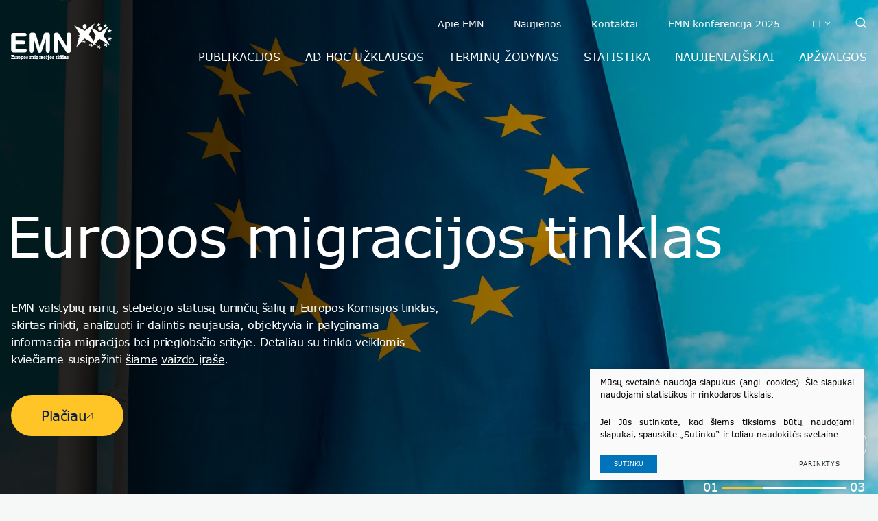

--- FILE ---
content_type: text/html; charset=utf-8
request_url: https://www.emn.lt/?t=detention
body_size: 14201
content:



<!DOCTYPE html>
<html lang="lt">
<head>
    <meta charset="UTF-8"/>
    
    <title>Titulinis - EMN</title>
    <meta name="viewport" content="width=device-width, initial-scale=1.0">

        <link rel="stylesheet" href="https://www.emn.lt/tmp/css/style_20.css?t=1755066414"/>


    <meta name="format-detection" content="telephone=no">

    <link rel="stylesheet" href="https://www.emn.lt/tmp/css/style_15.css?t=1603900226"/>




    
        <meta property="og:title" content="Titulinis" />
        <meta property="og:image" content="https://www.emn.lt/images/logo.png" />
        <meta property="og:url" content="https://www.emn.lt/" />
        <meta property="og:image:width" content="200" />
        <meta property="og:image:height" content="76" />
        
        <meta property="og:type" content="website" />
    
    
    <script>

        var bing_key = '';

        var reg_alias = '';
    </script>
    

<link rel="apple-touch-icon" sizes="57x57" href="/favicon/apple-icon-57x57.png">
<link rel="apple-touch-icon" sizes="60x60" href="/favicon/apple-icon-60x60.png">
<link rel="apple-touch-icon" sizes="72x72" href="/favicon/apple-icon-72x72.png">
<link rel="apple-touch-icon" sizes="76x76" href="/favicon/apple-icon-76x76.png">
<link rel="apple-touch-icon" sizes="114x114" href="/favicon/apple-icon-114x114.png">
<link rel="apple-touch-icon" sizes="120x120" href="/favicon/apple-icon-120x120.png">
<link rel="apple-touch-icon" sizes="144x144" href="/favicon/apple-icon-144x144.png">
<link rel="apple-touch-icon" sizes="152x152" href="/favicon/apple-icon-152x152.png">
<link rel="apple-touch-icon" sizes="180x180" href="/favicon/apple-icon-180x180.png">
<link rel="icon" type="image/png" sizes="192x192"  href="/favicon/android-icon-192x192.png">
<link rel="icon" type="image/png" sizes="32x32" href="/favicon/favicon-32x32.png">
<link rel="icon" type="image/png" sizes="96x96" href="/favicon/favicon-96x96.png">
<link rel="icon" type="image/png" sizes="16x16" href="/favicon/favicon-16x16.png">
<link rel="manifest" href="/favicon/manifest.json">
<meta name="msapplication-TileColor" content="#ffffff">
<meta name="msapplication-TileImage" content="/favicon/ms-icon-144x144.png">
<meta name="theme-color" content="#ffffff">

    
<base href="https://www.emn.lt/" />

    
</head>

<body>





<div class="mobile-additional-content hide">

    <div class="mob-nav-top-line" aria-label="Kontaktų nuorodos">
        <div class="adresas">
            <a href="tel:+37052624897"
               title="Skambinti: +37052624897">
                <em class="fal fa-phone"></em>
            </a>
        </div>
        <div class="mail">
            <a href="mailto:emnlithuania@iom.int" title="Rašyti: emnlithuania@iom.int">
                <em class="fal fa-envelope"></em>
            </a>
        </div>
        <div class="adresas">
            <a href="https://share.google/WqiLwHQEipMpCzja2" target="_blank" title="Vieta žemėlapyje">
                <em class="fal fa-map-marker"></em>
            </a>
        </div>
    </div>

    <div class="mob_search">
        <a href="#" title="Paieška">
            <em class="fa fa-search"></em>
        </a>
    </div>

    <div class="langs-select">
        <select title="Pasirinkite kalbą">
                                    <option value="https://www.emn.lt/"  selected>LT</option>
                                <option value="https://www.emn.lt/en/" >EN</option>
            
        </select>
    </div>

</div>

<div id="page">

    <header>
        <div class="container">
            <a class="logo lt webp" href="https://www.emn.lt/" title="Svetainės pavadinimas"></a>

            <div class="header-content">
                <div class="header-elements">
                    <nav class="top-menu-container">
                        <ul class="top-menu" aria-label="Antrinis meniu">
                                    <li class="">
                <a href="https://www.emn.lt/apie-mus/">
                    Apie EMN
                </a>
                
            </li>
                                <li class="">
                <a href="https://www.emn.lt/naujienos/">
                    Naujienos
                </a>
                
            </li>
                                <li class="">
                <a href="https://www.emn.lt/kontaktai/">
                    Kontaktai
                </a>
                
            </li>
                                <li class="">
                <a href="https://www.emn.lt/renginiai/">
                    EMN konferencija 2025
                </a>
                
            </li>
            </ul> 


                    </nav>
                    <div class="langs-switcher">
                        <a class="current-lang" href="/">
                            lt
                            <em class="fa fa-angle-down"></em>
                        </a>
                        <ul class="langs">
                                        
                                      
        

            
                          <li class=""><a href="https://www.emn.lt/en/">EN</a></li>
            
        

    
                        </ul>
                    </div>
                    <div class="search-place">
                        <a class="search-toggler" data-class-toggle="opened">
                            <em class="fa">
                                <svg version="1.1" id="Layer_1117138" xmlns="http://www.w3.org/2000/svg"
                                     xmlns:xlink="http://www.w3.org/1999/xlink" x="0px" y="0px"
                                     viewBox="0 0 24 24" style="enable-background:new 0 0 24 24;" width="18"
                                     xml:space="preserve">
                                          <circle class="st0" cx="11" cy="11" r="8"/>
                                    <line class="st0" x1="21" y1="21" x2="16.6" y2="16.6"/>
</svg>
                            </em>
                        </a>
                        <div class="search-container">
                            <form id="cntnt01moduleform_1" method="get" action="https://www.emn.lt/paieska/" class="cms_form">
<div class="hidden">
<input type="hidden" name="mact" value="Search,cntnt01,dosearch,0" />
<input type="hidden" name="cntnt01returnid" value="81" />
</div>

<input type="hidden" id="cntnt01origreturnid" name="cntnt01origreturnid" value="1" />

    
    <input type="text" id="cntnt01searchinput" title="Paieškos laukelis" class="search-sufler" autocomplete="off" name="cntnt01searchinput" placeholder="Paieška"
           value=""/>
           <button type="submit">
               <em class="fa">
                   <svg version="1.1" id="Layer_1s3680" xmlns="http://www.w3.org/2000/svg"
                        xmlns:xlink="http://www.w3.org/1999/xlink" x="0px" y="0px"
                        viewBox="0 0 24 24" style="enable-background:new 0 0 24 24;" width="18"
                        xml:space="preserve">
                       <circle class="st0" cx="11" cy="11" r="8"/>
                       <line class="st0" x1="21" y1="21" x2="16.6" y2="16.6"/>
       </svg>
               </em>
           </button>
</form>



                        </div>
                    </div>
                </div>
                <nav class="main-menu-container">
                    <ul class="main-menu">
                                                    
        <li class="">
            <a href="https://www.emn.lt/irasai/publikacijos/"><span>Publikacijos</span></a>

        


        

        </li>
                            
        <li class="">
            <a href="https://www.emn.lt/irasai/ad-hoc-uzklausos/"><span>Ad-hoc užklausos</span></a>

        


        

        </li>
                            
        <li class="">
            <a href="https://www.emn.lt/irasai/terminu-zodynas/"><span>Terminų žodynas</span></a>

        


        

        </li>
                            
        <li class="">
            <a href="http://123.emn.lt/" target="_blank"><span>Statistika</span></a>

        


        

        </li>
                            
        <li class="">
            <a href="https://www.emn.lt/irasai/naujienlaiskiai/"><span>Naujienlaiškiai</span></a>

        


        

        </li>
                            
        <li class="">
            <a href="https://www.emn.lt/irasai/apzvalgos/"><span>Apžvalgos</span></a>

        


        

        </li>
                



                                        
                    </ul>
                </nav>
            </div>
        </div>
    </header>
    <main>

    <div class="index-swiper-container">
        <div class="swiper-container index-swiper">
            <div class="swiper-wrapper">
                                                                        <div class="swiper-slide">
                                                    <picture><source media="(max-width: 500px)" srcset="https://www.emn.lt/uploads/_CGSmartImage/1753682774_0_BG_2-ad238fb8870351af80432527a120cf5d.webp 2x"><source media="(min-width: 501px)" srcset="https://www.emn.lt/uploads/_CGSmartImage/1753682774_0_BG_2-281f2825177c255db073c94b04a589fd.webp 2x"><img width="1440" height="770" src="https://www.emn.lt/uploads/_CGSmartImage/1753682774_0_BG_2-281f2825177c255db073c94b04a589fd.webp" class="photo" alt="oro uostas" longdesc="oro uostas"/></picture>
                                                <div class="swiper-slide-content">
                            <div class="container">
                                <div class="cont">
                                                                                                                        <h1>Europos migracijos tinklas</h1>
                                                                                    
                                                                                                                <div class="sized-cont-container">
                                            EMN valstybių narių, stebėtojo statusą turinčių šalių ir Europos Komisijos tinklas, skirtas rinkti, analizuoti ir dalintis naujausia, objektyvia ir palyginama informacija migracijos bei prieglobsčio srityje. Detaliau su tinklo veiklomis kviečiame susipažinti <a href="https://youtu.be/8blmH7Ge458" target="_blank">šiame</a> <a href="https://youtu.be/8blmH7Ge458" target="_blank">vaizdo įraše</a>.
                                        </div>
                                                                    </div>
                                                                    <div class="action">
                                        <a href="apie-mus/" class="ext_button golden-style rounded">
                                            <span>
                                                Plačiau
                                            </span>
                                            <svg width="10" height="9" viewBox="0 0 10 9" fill="none"
                                                 xmlns="http://www.w3.org/2000/svg">
                                                <path d="M9 8.5V0.5" stroke="currentColor" stroke-linecap="round"
                                                      stroke-linejoin="round"/>
                                                <path d="M9 0.5L1 0.5" stroke="currentColor" stroke-linecap="round"
                                                      stroke-linejoin="round"/>
                                                <path d="M9 0.5L1 8" stroke="currentColor" stroke-linecap="round"
                                                      stroke-linejoin="round"/>
                                            </svg>
                                        </a>
                                    </div>
                                                            </div>
                        </div>
                    </div>
                                                        <div class="swiper-slide">
                                                    <picture><source media="(max-width: 500px)" srcset="https://www.emn.lt/uploads/_CGSmartImage/1608618552_0_ryoji_iwata_IBaVuZsJJTo_unsplash-749f2ff676de2a4c391a6ce8ed8dfd5b.webp 2x"><source media="(min-width: 501px)" srcset="https://www.emn.lt/uploads/_CGSmartImage/1608618552_0_ryoji_iwata_IBaVuZsJJTo_unsplash-b5d1669e2d178a1bb8f32b43e88be668.webp 2x"><img width="1440" height="770" src="https://www.emn.lt/uploads/_CGSmartImage/1608618552_0_ryoji_iwata_IBaVuZsJJTo_unsplash-b5d1669e2d178a1bb8f32b43e88be668.webp" class="photo" alt="perėja" longdesc="perėja"/></picture>
                                                <div class="swiper-slide-content">
                            <div class="container">
                                <div class="cont">
                                                                                                                        <h2>„Kryptis – Europa“</h2>
                                        
                                                                                                                <div class="sized-cont-container">
                                            „Kryptis – Europa“ – tai mokomoji priemonė, kurią pasitelkiant EMN Lietuvoje siekia suteikti galimybę į migracijos ir integracijos problemas pažvelgti iš skirtingų perspektyvų. Susipažinti su „atsispausdink ir žaisk“ priemonės versija, galima <a href="https://destinationeurope.uni.lu/lithuanian/" target="_blank">šiuo adresu</a>.<br />
<p></p>
                                        </div>
                                                                    </div>
                                                                    <div class="action">
                                        <a href="https://destinationeurope.uni.lu/" class="ext_button golden-style rounded">
                                            <span>
                                                Plačiau
                                            </span>
                                            <svg width="10" height="9" viewBox="0 0 10 9" fill="none"
                                                 xmlns="http://www.w3.org/2000/svg">
                                                <path d="M9 8.5V0.5" stroke="currentColor" stroke-linecap="round"
                                                      stroke-linejoin="round"/>
                                                <path d="M9 0.5L1 0.5" stroke="currentColor" stroke-linecap="round"
                                                      stroke-linejoin="round"/>
                                                <path d="M9 0.5L1 8" stroke="currentColor" stroke-linecap="round"
                                                      stroke-linejoin="round"/>
                                            </svg>
                                        </a>
                                    </div>
                                                            </div>
                        </div>
                    </div>
                                                        <div class="swiper-slide">
                                                    <picture><source media="(max-width: 500px)" srcset="https://www.emn.lt/uploads/_CGSmartImage/1608618584_0_brussels_4056171_1920-1f7bb11616d1271b89a2d25251c86619.webp 2x"><source media="(min-width: 501px)" srcset="https://www.emn.lt/uploads/_CGSmartImage/1608618584_0_brussels_4056171_1920-279ad45e64406e626844f33054696bce.webp 2x"><img width="1440" height="770" src="https://www.emn.lt/uploads/_CGSmartImage/1608618584_0_brussels_4056171_1920-279ad45e64406e626844f33054696bce.webp" class="photo" alt="ES vėliavos" longdesc="ES vėliavos"/></picture>
                                                <div class="swiper-slide-content">
                            <div class="container">
                                <div class="cont">
                                                                                                                        <h2>EMN pristatė metinę apžvalgą</h2>
                                        
                                                                                                                <div class="sized-cont-container">
                                            <p>Naujausioje Europos migracijos tinklo (EMN) metinėje apžvalgoje aptariami svarbiausi pokyčiai migracijos ir prieglobsčio srityse 2024 m.</p>
<p></p>
                                        </div>
                                                                    </div>
                                                                    <div class="action">
                                        <a href="https://www.emn.lt/naujienos/kintancios-migracijos-tendencijos-geopolitinio-nestabilumo-kontekste-kokie-svarbiausi-europos-saliu-2024-m-pokyciai/" class="ext_button golden-style rounded">
                                            <span>
                                                Plačiau
                                            </span>
                                            <svg width="10" height="9" viewBox="0 0 10 9" fill="none"
                                                 xmlns="http://www.w3.org/2000/svg">
                                                <path d="M9 8.5V0.5" stroke="currentColor" stroke-linecap="round"
                                                      stroke-linejoin="round"/>
                                                <path d="M9 0.5L1 0.5" stroke="currentColor" stroke-linecap="round"
                                                      stroke-linejoin="round"/>
                                                <path d="M9 0.5L1 8" stroke="currentColor" stroke-linecap="round"
                                                      stroke-linejoin="round"/>
                                            </svg>
                                        </a>
                                    </div>
                                                            </div>
                        </div>
                    </div>
                            </div>
        </div>
                    <div class="pagination-info">
                <div class="container">
                    <div class="pagination-info-container">
                        <div class="pagination-button-line">
                            <div class="swiper-button-prev">
                                <svg width="66" height="66" viewBox="0 0 66 66" fill="none"
                                     xmlns="http://www.w3.org/2000/svg">
                                    <rect x="1" y="1" width="64" height="64" rx="32" stroke="currentColor"/>
                                    <path d="M33 27.3431L27.3431 33" stroke="#071D49" stroke-width="2"
                                          stroke-linecap="round" stroke-linejoin="round"/>
                                    <path d="M27.3431 33L33 38.6569" stroke="#071D49" stroke-width="2"
                                          stroke-linecap="round" stroke-linejoin="round"/>
                                    <path d="M27.3431 33L38.3033 33.3536" stroke="#071D49" stroke-width="2"
                                          stroke-linecap="round" stroke-linejoin="round"/>
                                </svg>
                            </div>
                            <div class="swiper-button-next">
                                <svg width="66" height="66" viewBox="0 0 66 66" fill="none"
                                     xmlns="http://www.w3.org/2000/svg">
                                    <rect x="1" y="1" width="64" height="64" rx="32" stroke="currentColor"/>
                                    <path d="M33 38.6569L38.6569 33" stroke="#071D49" stroke-width="2"
                                          stroke-linecap="round"
                                          stroke-linejoin="round"/>
                                    <path d="M38.6569 33L33 27.3431" stroke="#071D49" stroke-width="2"
                                          stroke-linecap="round"
                                          stroke-linejoin="round"/>
                                    <path d="M38.6569 33L27.6967 32.6464" stroke="#071D49" stroke-width="2"
                                          stroke-linecap="round" stroke-linejoin="round"/>
                                </svg>
                            </div>
                        </div>
                        <div class="swiper-pagination">
                        </div>
                    </div>
                </div>
            </div>
            
            
            
            
            
            
            
            
            
            
            
            
            
            
            
            
                
    </div>

<a name="content"></a>

         <section class="activities-section">
            <div class="container">
                <div class="custom-line-container">
                    <div class="custom-title-1 nomarg semi-black-color">
                        Mūsų veiklos
                    </div>
                    <span></span>
                </div>

                <div class="activities-container pure-g">
                                                                    
                        <div class="pure-u-1-1 pure-u-md-1-3">
                            <a href="/irasai/publikacijos/" class="activities-block">
                                <div class="ico">
                                    <img src="https://www.emn.lt/uploads/images/titulinis/1753960606_0_world_(1).svg" alt="Tyrimai"/>
                                </div>
                                <div class="descr">
                                    <div class="title">

                                        Tyrimai
                                    </div>


                                </div>
                                <div class="info">
                                    <div>
                                        <div class="info-title">
                                            Tyrimai
                                        </div>
                                        <div class="info-text">
                                            EMN rengia įvairius leidinius, kuriuose analizuoja ir apibendrina migracijos ir prieglobsčio duomenis, surinktus iš visų EMN nacionalinių informacijos centrų, ir pateikia unikalią ES perspektyvą konkrečiu klausimu.
                                        </div>

                                                                                    <div class="action">
                                                Plačiau

                                                <em class="fa">
                                                    <svg version="1.1" id="Layer_t17548"
                                                         xmlns="http://www.w3.org/2000/svg"
                                                         xmlns:xlink="http://www.w3.org/1999/xlink" x="0px" y="0px"
                                                         viewBox="0 0 24 24" style="enable-background:new 0 0 24 24;"
                                                         xml:space="preserve" width="18">
        <line class="st0" x1="0" y1="12" x2="23.8" y2="12"/>
                                                        <polyline class="st0" points="16.8,5 23.8,12 16.8,19 "/>
        </svg>
                                                </em>
                                            </div>
                                                                            </div>
                                </div>
                            </a>
                        </div>
                                                                    
                        <div class="pure-u-1-1 pure-u-md-1-3">
                            <a href="/irasai/ad-hoc-uzklausos/" class="activities-block">
                                <div class="ico">
                                    <img src="https://www.emn.lt/uploads/images/titulinis/1753687699_0_ico_1.svg" alt="Ad-hoc užklausos"/>
                                </div>
                                <div class="descr">
                                    <div class="title">

                                        Ad-hoc užklausos
                                    </div>


                                </div>
                                <div class="info">
                                    <div>
                                        <div class="info-title">
                                            Ad-hoc užklausos
                                        </div>
                                        <div class="info-text">
                                            <p>Ad-hoc užklausos yra priemonė, kuri EMN narėms ir Europos Komisijai per palyginti trumpą laikotarpį padeda surinkti aktualiausią informaciją migracijos ir prieglobsčio klausimais.</p>
                                        </div>

                                                                                    <div class="action">
                                                Plačiau

                                                <em class="fa">
                                                    <svg version="1.1" id="Layer_t13789"
                                                         xmlns="http://www.w3.org/2000/svg"
                                                         xmlns:xlink="http://www.w3.org/1999/xlink" x="0px" y="0px"
                                                         viewBox="0 0 24 24" style="enable-background:new 0 0 24 24;"
                                                         xml:space="preserve" width="18">
        <line class="st0" x1="0" y1="12" x2="23.8" y2="12"/>
                                                        <polyline class="st0" points="16.8,5 23.8,12 16.8,19 "/>
        </svg>
                                                </em>
                                            </div>
                                                                            </div>
                                </div>
                            </a>
                        </div>
                                                                    
                        <div class="pure-u-1-1 pure-u-md-1-3">
                            <a href="/irasai/terminu-zodynas/" class="activities-block">
                                <div class="ico">
                                    <img src="https://www.emn.lt/uploads/images/titulinis/1753687709_0_ico_2.svg" alt="Žodynas"/>
                                </div>
                                <div class="descr">
                                    <div class="title">

                                        Žodynas
                                    </div>


                                </div>
                                <div class="info">
                                    <div>
                                        <div class="info-title">
                                            Žodynas
                                        </div>
                                        <div class="info-text">
                                            EMN parengto prieglobsčio ir migracijos terminų žodyno tikslas – užtikrinti tikslų ir tinkamą migracijos sąvokų vartojimą ir turėti įrankį, leidžiantį geriau suvokti ir palyginti ES valstybių narių teikiamą informaciją.
                                        </div>

                                                                                    <div class="action">
                                                Plačiau

                                                <em class="fa">
                                                    <svg version="1.1" id="Layer_t16024"
                                                         xmlns="http://www.w3.org/2000/svg"
                                                         xmlns:xlink="http://www.w3.org/1999/xlink" x="0px" y="0px"
                                                         viewBox="0 0 24 24" style="enable-background:new 0 0 24 24;"
                                                         xml:space="preserve" width="18">
        <line class="st0" x1="0" y1="12" x2="23.8" y2="12"/>
                                                        <polyline class="st0" points="16.8,5 23.8,12 16.8,19 "/>
        </svg>
                                                </em>
                                            </div>
                                                                            </div>
                                </div>
                            </a>
                        </div>
                                    </div>
            </div>
        </section>


     
<section class="fancy-blocks-section">
    <div class="container">
        <div class="custom-line-container">
            <div class="custom-title-1 nomarg semi-black-color">
                EMN LIETUVA SKAIčiais
            </div>
            <span></span>
        </div>
        <div class="fancy-blocks-container">
            <div class="pure-g fancy-blocks">
            

        <div class="pure-u-1-1 pure-u-lg-1-3">
            <a class="fancy-blocks-item">
                <div class="title">
                    17
                </div>
                 <div class="text">
                     metų patirtis migracijos tyrimų srityje
                 </div>
            </a>
        </div>

            

        <div class="pure-u-1-1 pure-u-lg-1-3">
            <a class="fancy-blocks-item">
                <div class="title">
                    74
                </div>
                 <div class="text">
                     tyrimai ir metinės migracijos ataskaitos
                 </div>
            </a>
        </div>

            

        <div class="pure-u-1-1 pure-u-lg-1-3">
            <a class="fancy-blocks-item">
                <div class="title">
                    1190
                </div>
                 <div class="text">
                     atsakymų į ES šalių Ad-Hoc užklausas
                 </div>
            </a>
        </div>

      </div>
</div>
</div>
</section>


      <section class="migration-section">
            <div class="container">
                <div class="custom-line-container">
                    <div class="custom-title-1 nomarg semi-black-color">
                        Migracija skaičiais
                    </div>
                    <span></span>
                </div>
                <div class="migration-container">
                                                                                                                    <div class="selected">
                                <a href="https://123.emn.lt/#migracijos-tendencijos" class="migration-item">
                                    <div class="migration-photo">
                                        <picture><source media="(max-width: 500px)" srcset="https://www.emn.lt/uploads/_CGSmartImage/1753769520_0_convocation-6bda381ae6369122c3f1fd1f48ef4199.webp 2x"><source media="(min-width: 501px)" srcset="https://www.emn.lt/uploads/_CGSmartImage/1753769520_0_convocation-30219f7bb92fc4fcdfc2064932e7827c.webp 2x"><img width="600" height="369" src="https://www.emn.lt/uploads/_CGSmartImage/1753769520_0_convocation-30219f7bb92fc4fcdfc2064932e7827c.webp"  alt="pasaulis" longdesc="pasaulis"/></picture>
                                    </div>
                                    <div class="migration-descr">
                                                                                    <div class="migration-title">
                                                Kaip keičiasi emigracijos srautai?
                                            </div>
                                                                                                                            <div class="migration-text">
                                                <p>Emigracija – tai išvykimas iš valstybės, ketinant pasilikti užsienyje ilgiau, nei vienerius metus.</p>
<p>Į kokias valstybes išvyksta daugiausiai lietuvių? Kuriose šalyse susiformavo didžiausios lietuvių diasporos?</p>
<p>Daugiau informacijos galite rasti Migracija skaičiais puslapyje.</p>
                                            </div>
                                                                                <div class="migration-action">
                                            <div class="ext_button golden-style bordered rounded">
                                                <span>
                                                    Plačiau
                                                </span>
                                                <svg width="11" height="10" viewBox="0 0 11 10" fill="none"
                                                     xmlns="http://www.w3.org/2000/svg">
                                                    <path d="M9.26611 9V1" stroke="currentColor" stroke-width="2"
                                                          stroke-linecap="round" stroke-linejoin="round"/>
                                                    <path d="M9.26611 1L1.26611 1" stroke="currentColor"
                                                          stroke-width="2"
                                                          stroke-linecap="round" stroke-linejoin="round"/>
                                                    <path d="M9.26611 1L1.26611 8.5" stroke="currentColor"
                                                          stroke-width="2"
                                                          stroke-linecap="round" stroke-linejoin="round"/>
                                                </svg>
                                            </div>
                                        </div>
                                    </div>
                                </a>
                            </div>
                                                                                                                                                <div>
                                <a href="https://123.emn.lt/#imigracija " class="migration-item">
                                    <div class="migration-photo">
                                        <picture><source media="(max-width: 500px)" srcset="https://www.emn.lt/uploads/_CGSmartImage/1753769634_0_andrijana-64096a17a90d73e1b4e2986116efbc83.webp 2x"><source media="(min-width: 501px)" srcset="https://www.emn.lt/uploads/_CGSmartImage/1753769634_0_andrijana-a5b5419b8d28c54fd680919b147954da.webp 2x"><img width="600" height="369" src="https://www.emn.lt/uploads/_CGSmartImage/1753769634_0_andrijana-a5b5419b8d28c54fd680919b147954da.webp"  alt="lietuva" longdesc="lietuva"/></picture>
                                    </div>
                                    <div class="migration-descr">
                                                                                    <div class="migration-title">
                                                Iš kurių šalių grįžta daugiausiai lietuvių?
                                            </div>
                                                                                                                            <div class="migration-text">
                                                <p>Grįžtamoji migracija – išvykusių piliečių grįžimas į kilmės valstybę. Imigracija – atvykimas į valstybę, ketinant joje pasilikti ilgiau nei vienerius metus.</p>
<p>Kiek užsieniečių gyvena Lietuvoje? Kokiu pagrindu ir kokių šalių piliečiai dažniausiai imigruoja į Lietuvą? Kokios populiariausios darbo migrantų profesijos? </p>
                                            </div>
                                                                                <div class="migration-action">
                                            <div class="ext_button golden-style bordered rounded">
                                                <span>
                                                    Plačiau
                                                </span>
                                                <svg width="11" height="10" viewBox="0 0 11 10" fill="none"
                                                     xmlns="http://www.w3.org/2000/svg">
                                                    <path d="M9.26611 9V1" stroke="currentColor" stroke-width="2"
                                                          stroke-linecap="round" stroke-linejoin="round"/>
                                                    <path d="M9.26611 1L1.26611 1" stroke="currentColor"
                                                          stroke-width="2"
                                                          stroke-linecap="round" stroke-linejoin="round"/>
                                                    <path d="M9.26611 1L1.26611 8.5" stroke="currentColor"
                                                          stroke-width="2"
                                                          stroke-linecap="round" stroke-linejoin="round"/>
                                                </svg>
                                            </div>
                                        </div>
                                    </div>
                                </a>
                            </div>
                                                                                                                                                <div>
                                <a href="https://123.emn.lt/#prieglobstis" class="migration-item">
                                    <div class="migration-photo">
                                        <picture><source media="(max-width: 500px)" srcset="https://www.emn.lt/uploads/_CGSmartImage/1753769863_0_160861861-331239752a40959191cf9bec68318953.webp 2x"><source media="(min-width: 501px)" srcset="https://www.emn.lt/uploads/_CGSmartImage/1753769863_0_160861861-7a3867a4f3b3d30559a64c8dc561629f.webp 2x"><img width="600" height="369" src="https://www.emn.lt/uploads/_CGSmartImage/1753769863_0_160861861-7a3867a4f3b3d30559a64c8dc561629f.webp"  alt="europa" longdesc="europa"/></picture>
                                    </div>
                                    <div class="migration-descr">
                                                                                    <div class="migration-title">
                                                Kiek prieglobsčio prašytojų perkelta į Lietuvą?
                                            </div>
                                                                                                                            <div class="migration-text">
                                                <p>Prieglobstis – tam tikra apsauga, kurią valstybė suteikia savo teritorijoje, grindžiama negrąžinimo principu ir tarptautiniu arba nacionaliniu lygmeniu pripažintomis pabėgėlių teisėmis ir teikiama asmeniui, negalinčiam prašyti apsaugos pilietybės šalyje ir (arba) gyvenamojoje šalyje, visų pirma dėl baimės būti persekiojamam dėl rasės, religijos, tautybės, priklausymo tam tikrai socialinei grupei arba politinių įsitikinimų.</p>
<p>Kam suteiktas prieglobstis Lietuvoje? Kaip keitėsi prieglobsčio tendencijos per pastaruosius 15 metų?</p>
                                            </div>
                                                                                <div class="migration-action">
                                            <div class="ext_button golden-style bordered rounded">
                                                <span>
                                                    Plačiau
                                                </span>
                                                <svg width="11" height="10" viewBox="0 0 11 10" fill="none"
                                                     xmlns="http://www.w3.org/2000/svg">
                                                    <path d="M9.26611 9V1" stroke="currentColor" stroke-width="2"
                                                          stroke-linecap="round" stroke-linejoin="round"/>
                                                    <path d="M9.26611 1L1.26611 1" stroke="currentColor"
                                                          stroke-width="2"
                                                          stroke-linecap="round" stroke-linejoin="round"/>
                                                    <path d="M9.26611 1L1.26611 8.5" stroke="currentColor"
                                                          stroke-width="2"
                                                          stroke-linecap="round" stroke-linejoin="round"/>
                                                </svg>
                                            </div>
                                        </div>
                                    </div>
                                </a>
                            </div>
                                                                       </div>
            </div>
        </section>

        <section class="news-section">
            <div class="container">
                <div class="custom-line-container style-2">
                    <div class="custom-title-1 nomarg semi-white-color">
                        Naujienos
                    </div>
                    <span></span>
                    <div class="custom-line-right">
                        <div class="custom-line-right-link">
                            <a href="/naujienos/">
                                <span>
                                    Daugiau naujienų
                                </span>
                                <svg width="10" height="9" viewBox="0 0 10 9" fill="none"
                                     xmlns="http://www.w3.org/2000/svg">
                                    <path d="M9 8.5V0.5" stroke="currentColor" stroke-linecap="round" stroke-linejoin="round"/>
                                    <path d="M9 0.5L1 0.5" stroke="currentColor" stroke-linecap="round"
                                          stroke-linejoin="round"/>
                                    <path d="M9 0.5L1 8" stroke="currentColor" stroke-linecap="round" stroke-linejoin="round"/>
                                </svg>
                            </a>
                        </div>
                        <div class="swiper-controls">
                            <div class="swiper-button-prev2">
                                <svg width="44" height="44" viewBox="0 0 44 44" fill="none"
                                     xmlns="http://www.w3.org/2000/svg">
                                    <rect width="44" height="44" rx="22" fill="currentColor"/>
                                    <path d="M25 28L19 22L25 16" stroke="white" stroke-linecap="round"
                                          stroke-linejoin="round"/>
                                </svg>
                            </div>
                            <div class="swiper-button-next2">
                                <svg width="44" height="44" viewBox="0 0 44 44" fill="none"
                                     xmlns="http://www.w3.org/2000/svg">
                                    <rect x="44" y="44" width="44" height="44" rx="22" transform="rotate(-180 44 44)"
                                          fill="currentColor"/>
                                    <path d="M19 16L25 22L19 28" stroke="white" stroke-linecap="round"
                                          stroke-linejoin="round"/>
                                </svg>
                            </div>
                        </div>
                    </div>
                </div>
                <div class="news-block-container">
                    <div class="swiper-container news-swiper2">
                        <div class="swiper-wrapper">
                                                            <div class="swiper-slide">
                                    <a href="https://www.emn.lt/naujienos/migracijos-galimybes-ir-issukiai-ar-lietuva-gali-pasekti-airijos-pavyzdziu/" class="news-item">
                                        <div class="news-descr">
                                            <div class="news-title">
                                                Migracijos galimybės ir iššūkiai – ar Lietuva gali pasekti Airijos pavyzdžiu?
                                            </div>
                                            <div class="news-date">
                                                2026-01-20
                                            </div>
                                        </div>
                                        <div class="news-photo">
                                                                                                                                                                                                                                    <picture><source media="(max-width: 500px)" srcset="https://www.emn.lt/uploads/_CGSmartImage/0001_20251127emn180_1768918397-6c10cca931bf8db2fd95e50f5aa95d0e.webp 2x"><source media="(min-width: 501px)" srcset="https://www.emn.lt/uploads/_CGSmartImage/0001_20251127emn180_1768918397-17a1948d5e99c37f98dca9b0df2ba55b.webp 2x"><img width="384" height="270" src="https://www.emn.lt/uploads/_CGSmartImage/0001_20251127emn180_1768918397-17a1948d5e99c37f98dca9b0df2ba55b.webp"  alt="Migracijos galimybės ir iššūkiai – ar Lietuva gali pasekti Airijos pavyzdžiu?" /></picture>
                                        </div>
                                    </a>
                                </div>
                                                            <div class="swiper-slide">
                                    <a href="https://www.emn.lt/naujienos/dalinames-kryptis-europa-naujienomis/" class="news-item">
                                        <div class="news-descr">
                                            <div class="news-title">
                                                 Dalinamės „Kryptis – Europa“ naujienomis!
                                            </div>
                                            <div class="news-date">
                                                2026-01-14
                                            </div>
                                        </div>
                                        <div class="news-photo">
                                                                                                                                                                                                                                    <picture><source media="(max-width: 500px)" srcset="https://www.emn.lt/uploads/_CGSmartImage/0001_download-1_1768472030-252424f11ccf9904d4a8a23186faa7fa.webp 2x"><source media="(min-width: 501px)" srcset="https://www.emn.lt/uploads/_CGSmartImage/0001_download-1_1768472030-144058ab1f336a2039c917a52af21524.jpg 2x"><img width="384" height="270" src="https://www.emn.lt/uploads/_CGSmartImage/0001_download-1_1768472030-144058ab1f336a2039c917a52af21524.jpg"  alt=" Dalinamės „Kryptis – Europa“ naujienomis&#33;" /></picture>
                                        </div>
                                    </a>
                                </div>
                                                            <div class="swiper-slide">
                                    <a href="https://www.emn.lt/naujienos/ekspertai-ivardijo-kokie-lukesciai-keliami-migrantu-integracijai-lietuvoje/" class="news-item">
                                        <div class="news-descr">
                                            <div class="news-title">
                                                Ekspertai įvardijo, kokie lūkesčiai keliami migrantų integracijai Lietuvoje
                                            </div>
                                            <div class="news-date">
                                                2025-12-10
                                            </div>
                                        </div>
                                        <div class="news-photo">
                                                                                                                                                                                                                                    <picture><source media="(max-width: 500px)" srcset="https://www.emn.lt/uploads/_CGSmartImage/0001_20251127emn353_1765359584-c343a4a4fc4654fe4c4c993d675519da.webp 2x"><source media="(min-width: 501px)" srcset="https://www.emn.lt/uploads/_CGSmartImage/0001_20251127emn353_1765359584-3ee2abbafdbdd48e07dfb9e0e6644a19.webp 2x"><img width="384" height="270" src="https://www.emn.lt/uploads/_CGSmartImage/0001_20251127emn353_1765359584-3ee2abbafdbdd48e07dfb9e0e6644a19.webp"  alt="Ekspertai įvardijo, kokie lūkesčiai keliami migrantų integracijai Lietuvoje" /></picture>
                                        </div>
                                    </a>
                                </div>
                                                            <div class="swiper-slide">
                                    <a href="https://www.emn.lt/naujienos/emn-lietuva-nacionaline-konferencija-2025/" class="news-item">
                                        <div class="news-descr">
                                            <div class="news-title">
                                                EMN Lietuva nacionalinė konferencija 2025
                                            </div>
                                            <div class="news-date">
                                                2025-12-04
                                            </div>
                                        </div>
                                        <div class="news-photo">
                                                                                                                                                                                                                                    <picture><source media="(max-width: 500px)" srcset="https://www.emn.lt/uploads/_CGSmartImage/0001_20251127emn30_1764853468-353c49b3323ae383d1b71cf64b3c59da.webp 2x"><source media="(min-width: 501px)" srcset="https://www.emn.lt/uploads/_CGSmartImage/0001_20251127emn30_1764853468-2bf3e372f6bb886fa27832fe80f29d1a.webp 2x"><img width="384" height="270" src="https://www.emn.lt/uploads/_CGSmartImage/0001_20251127emn30_1764853468-2bf3e372f6bb886fa27832fe80f29d1a.webp"  alt="EMN Lietuva nacionalinė konferencija 2025" /></picture>
                                        </div>
                                    </a>
                                </div>
                                                            <div class="swiper-slide">
                                    <a href="https://www.emn.lt/naujienos/n3-kokios-buvo-svarbiausios-migracijos-tendencijos-lietuvoje-2024-m/" class="news-item">
                                        <div class="news-descr">
                                            <div class="news-title">
                                                Kokios buvo svarbiausios migracijos tendencijos Lietuvoje 2024 metais? 
                                            </div>
                                            <div class="news-date">
                                                2025-10-02
                                            </div>
                                        </div>
                                        <div class="news-photo">
                                                                                                                                                                                                                                    <picture><source media="(max-width: 500px)" srcset="https://www.emn.lt/uploads/_CGSmartImage/0001_10_1759407356-288ab49ddb700b37bb2a1635a884478b.webp 2x"><source media="(min-width: 501px)" srcset="https://www.emn.lt/uploads/_CGSmartImage/0001_10_1759407356-bb9e1614d7badd9d4ae2f3e88161ee41.webp 2x"><img width="384" height="270" src="https://www.emn.lt/uploads/_CGSmartImage/0001_10_1759407356-bb9e1614d7badd9d4ae2f3e88161ee41.webp"  alt="Kokios buvo svarbiausios migracijos tendencijos Lietuvoje 2024 metais? " /></picture>
                                        </div>
                                    </a>
                                </div>
                                                            <div class="swiper-slide">
                                    <a href="https://www.emn.lt/naujienos/kaip-vyksta-tarptautines-apsaugos-prasymo-pateikimo-procedura/" class="news-item">
                                        <div class="news-descr">
                                            <div class="news-title">
                                                Kaip vyksta tarptautinės apsaugos prašymo pateikimo procedūra?
                                            </div>
                                            <div class="news-date">
                                                2025-09-29
                                            </div>
                                        </div>
                                        <div class="news-photo">
                                                                                                                                                                                                                                    <picture><source media="(max-width: 500px)" srcset="https://www.emn.lt/uploads/_CGSmartImage/0001_202507-emn_cover_distributionipas_0_1759138182-f28365ab07babcecbc12374af8c40a2a.webp 2x"><source media="(min-width: 501px)" srcset="https://www.emn.lt/uploads/_CGSmartImage/0001_202507-emn_cover_distributionipas_0_1759138182-d89405d4c40d10156748e31d7fc1c274.webp 2x"><img width="384" height="270" src="https://www.emn.lt/uploads/_CGSmartImage/0001_202507-emn_cover_distributionipas_0_1759138182-d89405d4c40d10156748e31d7fc1c274.webp"  alt="Kaip vyksta tarptautinės apsaugos prašymo pateikimo procedūra?" /></picture>
                                        </div>
                                    </a>
                                </div>
                                                            <div class="swiper-slide">
                                    <a href="https://www.emn.lt/naujienos/kokias-priemones-taiko-valstybes-kovojant-su-prekyba-zmonemis/" class="news-item">
                                        <div class="news-descr">
                                            <div class="news-title">
                                                Kokias priemones taiko valstybės kovojant su prekyba žmonėmis?
                                            </div>
                                            <div class="news-date">
                                                2025-07-21
                                            </div>
                                        </div>
                                        <div class="news-photo">
                                                                                                                                                                                                                                    <picture><source media="(max-width: 500px)" srcset="https://www.emn.lt/uploads/_CGSmartImage/0001_screenshot-2025-07-21-135907_1753095568-70afaba064798da4975693da3e818294.png 2x"><source media="(min-width: 501px)" srcset="https://www.emn.lt/uploads/_CGSmartImage/0001_screenshot-2025-07-21-135907_1753095568-9e450596b8ce8ea79510e24b9d5f5a51.webp 2x"><img width="384" height="270" src="https://www.emn.lt/uploads/_CGSmartImage/0001_screenshot-2025-07-21-135907_1753095568-9e450596b8ce8ea79510e24b9d5f5a51.webp"  alt="Kokias priemones taiko valstybės kovojant su prekyba žmonėmis?" /></picture>
                                        </div>
                                    </a>
                                </div>
                                                            <div class="swiper-slide">
                                    <a href="https://www.emn.lt/naujienos/kintancios-migracijos-tendencijos-geopolitinio-nestabilumo-kontekste-kokie-svarbiausi-europos-saliu-2024-m-pokyciai/" class="news-item">
                                        <div class="news-descr">
                                            <div class="news-title">
                                                Kintančios migracijos tendencijos geopolitinio nestabilumo kontekste: kokie svarbiausi Europos šalių 2024 m. pokyčiai? 
                                            </div>
                                            <div class="news-date">
                                                2025-07-10
                                            </div>
                                        </div>
                                        <div class="news-photo">
                                                                                                                                                                                                                                    <picture><source media="(max-width: 500px)" srcset="https://www.emn.lt/uploads/_CGSmartImage/0001_rz_amo_image_1752133449-40d19ac4e718b74b9e5fd0d38f89def4.webp 2x"><source media="(min-width: 501px)" srcset="https://www.emn.lt/uploads/_CGSmartImage/0001_rz_amo_image_1752133449-4cb97745d5ada52c803cdedb388e9365.webp 2x"><img width="384" height="270" src="https://www.emn.lt/uploads/_CGSmartImage/0001_rz_amo_image_1752133449-4cb97745d5ada52c803cdedb388e9365.webp"  alt="Kintančios migracijos tendencijos geopolitinio nestabilumo kontekste: kokie svarbiausi Europos šalių 2024 m. pokyčiai? " /></picture>
                                        </div>
                                    </a>
                                </div>
                                                            <div class="swiper-slide">
                                    <a href="https://www.emn.lt/naujienos/emn-komanda-susitiko-su-studentais/" class="news-item">
                                        <div class="news-descr">
                                            <div class="news-title">
                                                EMN komanda susitiko su studentais
                                            </div>
                                            <div class="news-date">
                                                2025-06-09
                                            </div>
                                        </div>
                                        <div class="news-photo">
                                                                                                                                                                                                                                    <picture><source media="(max-width: 500px)" srcset="https://www.emn.lt/uploads/_CGSmartImage/0001_image-15_1749452880-7fa64e019af0eab3540d33db39bec796.webp 2x"><source media="(min-width: 501px)" srcset="https://www.emn.lt/uploads/_CGSmartImage/0001_image-15_1749452880-047186fa6b7f0ddf8999af4bf6bdff5d.webp 2x"><img width="384" height="270" src="https://www.emn.lt/uploads/_CGSmartImage/0001_image-15_1749452880-047186fa6b7f0ddf8999af4bf6bdff5d.webp"  alt="EMN komanda susitiko su studentais" /></picture>
                                        </div>
                                    </a>
                                </div>
                                                            <div class="swiper-slide">
                                    <a href="https://www.emn.lt/naujienos/kaip-salys-vykdo-pirmosios-instancijos-apeliacines-proceduras/" class="news-item">
                                        <div class="news-descr">
                                            <div class="news-title">
                                                Kaip šalys vykdo pirmosios instancijos apeliacines procedūras?
                                            </div>
                                            <div class="news-date">
                                                2025-05-16
                                            </div>
                                        </div>
                                        <div class="news-photo">
                                                                                                                                                                                                                                    <picture><source media="(max-width: 500px)" srcset="https://www.emn.lt/uploads/_CGSmartImage/0001_screenshot-2025-05-16-111129_1747383124-b2bd685ab8c8899c2b1da51719b450d9.webp 2x"><source media="(min-width: 501px)" srcset="https://www.emn.lt/uploads/_CGSmartImage/0001_screenshot-2025-05-16-111129_1747383124-5c067e1e8de448ce1afb597ba8344477.webp 2x"><img width="384" height="270" src="https://www.emn.lt/uploads/_CGSmartImage/0001_screenshot-2025-05-16-111129_1747383124-5c067e1e8de448ce1afb597ba8344477.webp"  alt="Kaip šalys vykdo pirmosios instancijos apeliacines procedūras?" /></picture>
                                        </div>
                                    </a>
                                </div>
                                                            <div class="swiper-slide">
                                    <a href="https://www.emn.lt/naujienos/kaip-kuriamos-migracijos-strategijos/" class="news-item">
                                        <div class="news-descr">
                                            <div class="news-title">
                                                Kaip kuriamos migracijos strategijos?
                                            </div>
                                            <div class="news-date">
                                                2025-03-14
                                            </div>
                                        </div>
                                        <div class="news-photo">
                                                                                                                                                                                                                                    <picture><source media="(max-width: 500px)" srcset="https://www.emn.lt/uploads/_CGSmartImage/0001_202503-emn-inform_migration-strategies-cover-v1_1741951871-ca98d641aac17789f73cf84788f6cfd3.webp 2x"><source media="(min-width: 501px)" srcset="https://www.emn.lt/uploads/_CGSmartImage/0001_202503-emn-inform_migration-strategies-cover-v1_1741951871-94c2c0c6ff86f5843424328405b3e249.webp 2x"><img width="384" height="270" src="https://www.emn.lt/uploads/_CGSmartImage/0001_202503-emn-inform_migration-strategies-cover-v1_1741951871-94c2c0c6ff86f5843424328405b3e249.webp"  alt="Kaip kuriamos migracijos strategijos?" /></picture>
                                        </div>
                                    </a>
                                </div>
                                                            <div class="swiper-slide">
                                    <a href="https://www.emn.lt/naujienos/kokias-inovatyvias-strategijas-taiko-salys-siekiant-pritraukti-uzsienio-talentus/" class="news-item">
                                        <div class="news-descr">
                                            <div class="news-title">
                                                Kokias inovatyvias strategijas taiko šalys siekiant pritraukti užsienio talentus?
                                            </div>
                                            <div class="news-date">
                                                2025-02-27
                                            </div>
                                        </div>
                                        <div class="news-photo">
                                                                                                                                                                                                                                    <picture><source media="(max-width: 500px)" srcset="https://www.emn.lt/uploads/_CGSmartImage/0001_202412-emn-oecd_inform_foreign_talent-cover-v1-0_1740663982-1a703891cb66599617fd49d88b411ac1.webp 2x"><source media="(min-width: 501px)" srcset="https://www.emn.lt/uploads/_CGSmartImage/0001_202412-emn-oecd_inform_foreign_talent-cover-v1-0_1740663982-19feec20ee7273f839e83a078c02a638.webp 2x"><img width="384" height="270" src="https://www.emn.lt/uploads/_CGSmartImage/0001_202412-emn-oecd_inform_foreign_talent-cover-v1-0_1740663982-19feec20ee7273f839e83a078c02a638.webp"  alt="Kokias inovatyvias strategijas taiko šalys siekiant pritraukti užsienio talentus?" /></picture>
                                        </div>
                                    </a>
                                </div>
                                                            <div class="swiper-slide">
                                    <a href="https://www.emn.lt/naujienos/nelegalus-treciuju-saliu-pilieciu-idarbinimas-2017-2022-m-situacijos-analize/" class="news-item">
                                        <div class="news-descr">
                                            <div class="news-title">
                                                Nelegalus trečiųjų šalių piliečių įdarbinimas: 2017–2022 m. situacijos analizė
                                            </div>
                                            <div class="news-date">
                                                2025-02-19
                                            </div>
                                        </div>
                                        <div class="news-photo">
                                                                                                                                                                                                                                    <picture><source media="(max-width: 500px)" srcset="https://www.emn.lt/uploads/_CGSmartImage/0001_202502-emn-study_illegal_employment-cover-v1_0_1739968414-79e8145a748a611ecc1b4e6a26c4f476.webp 2x"><source media="(min-width: 501px)" srcset="https://www.emn.lt/uploads/_CGSmartImage/0001_202502-emn-study_illegal_employment-cover-v1_0_1739968414-b7cca7dc3d00e2d17c59a26416364186.webp 2x"><img width="384" height="270" src="https://www.emn.lt/uploads/_CGSmartImage/0001_202502-emn-study_illegal_employment-cover-v1_0_1739968414-b7cca7dc3d00e2d17c59a26416364186.webp"  alt="Nelegalus trečiųjų šalių piliečių įdarbinimas: 2017–2022 m. situacijos analizė" /></picture>
                                        </div>
                                    </a>
                                </div>
                                                            <div class="swiper-slide">
                                    <a href="https://www.emn.lt/naujienos/emn-komanda-susitiko-su-vilniaus-miesto-mokytojais/" class="news-item">
                                        <div class="news-descr">
                                            <div class="news-title">
                                                EMN komanda su mokytojais diskutavo apie migracijos tendencijas
                                            </div>
                                            <div class="news-date">
                                                2025-02-04
                                            </div>
                                        </div>
                                        <div class="news-photo">
                                                                                                                                                                                                                                    <picture><source media="(max-width: 500px)" srcset="https://www.emn.lt/uploads/_CGSmartImage/0001_de_global-citizen-1_1738673371-0ed7a7b6fc707b08d4ff1dffa21d55a7.webp 2x"><source media="(min-width: 501px)" srcset="https://www.emn.lt/uploads/_CGSmartImage/0001_de_global-citizen-1_1738673371-b04a88d5ad08f93043251361e55c2da8.webp 2x"><img width="384" height="270" src="https://www.emn.lt/uploads/_CGSmartImage/0001_de_global-citizen-1_1738673371-b04a88d5ad08f93043251361e55c2da8.webp"  alt="EMN komanda su mokytojais diskutavo apie migracijos tendencijas" /></picture>
                                        </div>
                                    </a>
                                </div>
                                                            <div class="swiper-slide">
                                    <a href="https://www.emn.lt/naujienos/kokios-europos-saliu-praktikos-apdorojant-treciuju-saliu-pilieciu-biometrinius-duomenis/" class="news-item">
                                        <div class="news-descr">
                                            <div class="news-title">
                                                Kokios Europos šalių praktikos apdorojant trečiųjų šalių piliečių biometrinius duomenis?
                                            </div>
                                            <div class="news-date">
                                                2024-12-20
                                            </div>
                                        </div>
                                        <div class="news-photo">
                                                                                                                                                                                                                                    <picture><source media="(max-width: 500px)" srcset="https://www.emn.lt/uploads/_CGSmartImage/0001_screenshot-2024-12-20-131454_1734693966-21177341eb9ec779d1a397c417925eb4.webp 2x"><source media="(min-width: 501px)" srcset="https://www.emn.lt/uploads/_CGSmartImage/0001_screenshot-2024-12-20-131454_1734693966-722caabdbecf4cc5299393d30c404968.webp 2x"><img width="384" height="270" src="https://www.emn.lt/uploads/_CGSmartImage/0001_screenshot-2024-12-20-131454_1734693966-722caabdbecf4cc5299393d30c404968.webp"  alt="Kokios Europos šalių praktikos apdorojant trečiųjų šalių piliečių biometrinius duomenis?" /></picture>
                                        </div>
                                    </a>
                                </div>
                                                    </div>
                    </div>
                </div>
            </div>
        </section>









</main>
    <section class="logos-list">
        <div class="container">
            <div class="logos-list-container">
                                                        <a href="http://www.iom.lt/lt/pradzia.html" target="_blank"                            title="IOM">
                            <img src="https://www.emn.lt/uploads/_CGSmartImage/1753771002_0_iom-3dd311dadd3962e720b6307423bb4b81.webp" width="320" height="65" alt="IOM" longdesc="IOM"/>


                    </a>
                                                        <a href="https://home-affairs.ec.europa.eu/networks/european-migration-network-emn_en" target="_blank"                            title="EU">
                            <img src="https://www.emn.lt/uploads/_CGSmartImage/1651830192_0_EN_Funded_by_the_EU_POS-4034f25676011f7e162b3cea794685b8.webp" width="320" height="65" alt="EU" longdesc="EU"/>


                    </a>
                                                        <a href="https://www.emn.lt/" target="_blank"                            title="EMN">
                            <img src="https://www.emn.lt/uploads/_CGSmartImage/1753771141_0_LT_2_(1)-2288f5556ae2502c54396f38a9cd2d4a.webp" width="320" height="65" alt="EMN" longdesc="EMN"/>


                    </a>
                            </div>
        </div>
    </section>

    <section class="footer-colls-section">
        <div class="container">
            <div class="footer-colls">
                <div>
                    <div class="h4f">EMN Vilniaus biuro kontaktai:</div>

                    <ul class="contacts">
                        <li>
                            <a href="https://share.google/WqiLwHQEipMpCzja2" target="_blank" title="Vieta žemėlapyje">
                                <svg width="40" height="40" viewBox="0 0 40 40" fill="none"
                                     xmlns="http://www.w3.org/2000/svg">
                                    <circle cx="20" cy="20" r="20" fill="#FFC425"/>
                                    <path d="M20 9C17.879 9.00248 15.8456 9.87248 14.3458 11.4191C12.846 12.9658 12.0024 15.0628 12 17.2501C12 24.3095 19.2727 29.6411 19.5827 29.8643C19.705 29.9526 19.8507 30 20 30C20.1493 30 20.295 29.9526 20.4173 29.8643C20.7273 29.6411 28 24.3095 28 17.2501C27.9976 15.0628 27.154 12.9658 25.6542 11.4191C24.1544 9.87248 22.121 9.00248 20 9ZM20 14.2501C20.5754 14.2501 21.1378 14.426 21.6162 14.7556C22.0946 15.0853 22.4675 15.5538 22.6876 16.102C22.9078 16.6502 22.9654 17.2534 22.8532 17.8354C22.7409 18.4173 22.4639 18.9519 22.057 19.3714C21.6502 19.791 21.1318 20.0767 20.5675 20.1925C20.0032 20.3082 19.4183 20.2488 18.8867 20.0217C18.3552 19.7947 17.9008 19.4102 17.5812 18.9168C17.2615 18.4235 17.0909 17.8434 17.0909 17.2501C17.0909 16.4544 17.3974 15.6914 17.943 15.1287C18.4885 14.5661 19.2285 14.2501 20 14.2501Z"
                                          fill="white"/>
                                </svg>
                                <span>
                                    A. Jakšto g. 12, 01105 Vilnius, Lietuva
                                </span>
                            </a>
                        </li>
                        <li>
                            <a href="tel:+37052624897"
                               title="Skambinti: +37052624897">
                                <svg width="40" height="40" viewBox="0 0 40 40" fill="none"
                                     xmlns="http://www.w3.org/2000/svg">
                                    <circle cx="20" cy="20" r="20" fill="#FFC425"/>
                                    <path d="M28.1772 23.9833C28.024 25.1477 27.4521 26.2166 26.5684 26.9903C25.6846 27.7639 24.5495 28.1894 23.375 28.1873C16.5516 28.1873 11 22.6358 11 15.8123C10.9979 14.6378 11.4234 13.5027 12.1971 12.619C12.9707 11.7353 14.0396 11.1634 15.2041 11.0101C15.4985 10.9742 15.7967 11.0344 16.0542 11.1819C16.3116 11.3293 16.5144 11.5561 16.6324 11.8283L18.4474 15.8802V15.8905C18.5377 16.0989 18.575 16.3264 18.5559 16.5527C18.5369 16.7789 18.4621 16.997 18.3382 17.1873C18.3227 17.2105 18.3064 17.232 18.2892 17.2535L16.5 19.3744C17.1437 20.6824 18.5118 22.0385 19.837 22.6839L21.9287 20.9041C21.9492 20.8869 21.9707 20.8708 21.9931 20.856C22.1833 20.7292 22.4021 20.6517 22.6297 20.6307C22.8574 20.6097 23.0866 20.6458 23.2968 20.7357L23.308 20.7408L27.3565 22.555C27.6292 22.6725 27.8565 22.8752 28.0044 23.1326C28.1523 23.3901 28.213 23.6885 28.1772 23.9833Z"
                                          fill="white"/>
                                </svg>
                                <span>
                                    +370 5 2624897
                                </span>
                            </a>
                        </li>
                        <li>
                            <a href="mailto:emnlithuania@iom.int" title="Rašyti: emnlithuania@iom.int">
                                <svg width="40" height="40" viewBox="0 0 40 40" fill="none"
                                     xmlns="http://www.w3.org/2000/svg">
                                    <circle cx="20" cy="20" r="20" fill="#FFC425"/>
                                    <path d="M29.125 13.3125H11.875C11.6844 13.3125 11.5016 13.3882 11.3668 13.523C11.232 13.6578 11.1562 13.8406 11.1562 14.0312V26.25C11.1562 26.6312 11.3077 26.9969 11.5773 27.2665C11.8469 27.536 12.2125 27.6875 12.5938 27.6875H28.4062C28.7875 27.6875 29.1531 27.536 29.4227 27.2665C29.6923 26.9969 29.8438 26.6312 29.8438 26.25V14.0312C29.8438 13.8406 29.768 13.6578 29.6332 13.523C29.4984 13.3882 29.3156 13.3125 29.125 13.3125ZM28.4062 26.25H12.5938V15.6655L20.0139 22.4676C20.1465 22.5893 20.32 22.6568 20.5 22.6568C20.68 22.6568 20.8535 22.5893 20.9861 22.4676L28.4062 15.6655V26.25Z"
                                          fill="white"/>
                                </svg>
                                <span>
                                    emnlithuania@iom.int
                                </span>
                            </a>
                        </li>
                    </ul>


                </div>

                <div>
                    <div class="h4f">IOM svetainių kontaktai:</div>
                    <ul>
<li><a href="https://lithuania.iom.int" target="_blank">lithuania.iom.int</a></li>
<li><a href="https://micenter.lt" target="_blank">micenter.lt</a></li>
<li><a href="https://prekybazmonemis.lt" target="_blank">prekybazmonemis.lt</a></li>
<li><a href="https://returnhome.lt" target="_blank">returnhome.lt</a></li>
<li><a href="https://riseproject.lt" target="_blank">riseproject.lt</a></li>
</ul>
                </div>
                <div>
                    <div class="h4f">
                        Nuorodos:
                    </div>
                                                                                        <ul>
                                <li class="">
                <a href="/irasai/publikacijos/">Publikacijos</a>
            </li>
                                <li class="">
                <a href="/irasai/ad-hoc-uzklausos/">Ad-hoc užklausos</a>
            </li>
                                <li class="">
                <a href="/irasai/terminu-zodynas/">Terminų žodynas</a>
            </li>
                                <li class="">
                <a href="https://123.emn.lt/" target="_blank">Statistika</a>
            </li>
                                <li class="">
                <a href="/irasai/naujienlaiskiai/">Naujienlaiškiai</a>
            </li>
                                <li class="">
                <a href="/irasai/ataskaitos/">Apžvalgos</a>
            </li>
                                <li class="">
                <a href="https://www.emn.lt/apie-mus/">Apie EMN</a>
            </li>
                                <li class="">
                <a href="https://www.emn.lt/naujienos/">Naujienos</a>
            </li>
                                <li class="">
                <a href="https://www.emn.lt/kontaktai/">Kontaktai</a>
            </li>
                </ul>



                </div>
            </div>
            <div class="footer-socials">
                <ul class="socials">
                                            <li>
                            <a href="https://www.facebook.com/IOMLithuania" target="_blank">
                                <svg width="33" height="33" viewBox="0 0 33 33" fill="none"
                                     xmlns="http://www.w3.org/2000/svg">
                                    <path d="M16.2669 0C7.32011 0 0 7.30384 0 16.2995C0 24.4329 5.95369 31.1837 13.7293 32.4037V21.0169H9.59747V16.2995H13.7293V12.7045C13.7293 8.62146 16.153 6.37663 19.8782 6.37663C21.6512 6.37663 23.5057 6.6857 23.5057 6.6857V10.7036H21.456C19.4389 10.7036 18.8045 11.9562 18.8045 13.2413V16.2995H23.3267L22.5947 21.0169H18.8045V32.4037C22.6377 31.7983 26.1282 29.8425 28.6459 26.8892C31.1635 23.9361 32.5426 20.1801 32.5338 16.2995C32.5338 7.30384 25.2137 0 16.2669 0Z"
                                          fill="currentColor"/>
                                </svg>
                            </a>
                        </li>
                                                                <li>
                            <a href="https://www.youtube.com/@IOMLithuania" target="_blank">
                                <svg width="38" height="27" viewBox="0 0 38 27" fill="none"
                                     xmlns="http://www.w3.org/2000/svg">
                                    <path fill-rule="evenodd" clip-rule="evenodd"
                                          d="M15.2365 18.4638V7.96502C18.9636 9.71879 21.8502 11.413 25.2642 13.2395C22.4484 14.8011 18.9636 16.5533 15.2365 18.4638ZM36.0075 2.74351C35.3646 1.89647 34.2688 1.23712 33.1023 1.01884C29.6733 0.367695 8.28178 0.365842 4.85474 1.01884C3.91924 1.19421 3.08622 1.61811 2.37062 2.27671C-0.644588 5.07528 0.300234 20.0831 1.02701 22.5142C1.33263 23.5664 1.72772 24.3253 2.22529 24.8235C2.86634 25.4821 3.74405 25.9356 4.75223 26.1389C7.57549 26.7229 22.1204 27.0494 33.0426 26.2266C34.0489 26.0512 34.9397 25.5832 35.6422 24.8966C38.4301 22.1092 38.24 6.25851 36.0075 2.74351Z"
                                          fill="currentColor"/>
                                </svg>
                            </a>
                        </li>
                                                                <li>
                            <a href="https://www.instagram.com/iomlithuania/" target="_blank">
                                <svg width="33" height="33" viewBox="0 0 33 33" fill="none"
                                     xmlns="http://www.w3.org/2000/svg">
                                    <path fill-rule="evenodd" clip-rule="evenodd"
                                          d="M10.1987 0.297852H23.1601C28.529 0.297852 32.8812 4.65014 32.8812 10.019V22.9804C32.8812 28.3493 28.529 32.7016 23.1601 32.7016H10.1987C4.82983 32.7016 0.477539 28.3493 0.477539 22.9804V10.019C0.477539 4.65014 4.82983 0.297852 10.1987 0.297852ZM10.1987 3.53822C6.61944 3.53822 3.71791 6.43975 3.71791 10.019V22.9804C3.71791 26.5597 6.61944 29.4612 10.1987 29.4612H23.1601C26.7394 29.4612 29.6409 26.5597 29.6409 22.9804V10.019C29.6409 6.43975 26.7394 3.53822 23.1601 3.53822H10.1987ZM16.6794 24.6006C12.2054 24.6006 8.57847 20.9737 8.57847 16.4997C8.57847 12.0257 12.2054 8.39878 16.6794 8.39878C21.1534 8.39878 24.7803 12.0257 24.7803 16.4997C24.7803 20.9737 21.1534 24.6006 16.6794 24.6006ZM16.6794 21.3603C19.3638 21.3603 21.54 19.1841 21.54 16.4997C21.54 13.8153 19.3638 11.6391 16.6794 11.6391C13.995 11.6391 11.8188 13.8153 11.8188 16.4997C11.8188 19.1841 13.995 21.3603 16.6794 21.3603ZM24.7803 10.019C23.8855 10.019 23.1601 9.29358 23.1601 8.39878C23.1601 7.50398 23.8855 6.77859 24.7803 6.77859C25.6751 6.77859 26.4005 7.50398 26.4005 8.39878C26.4005 9.29358 25.6751 10.019 24.7803 10.019Z"
                                          fill="currentColor"/>
                                </svg>
                            </a>
                        </li>
                                                                <li>
                            <a href="https://www.linkedin.com/company/iomlithuania/" target="_blank">
                                <svg width="33" height="33" viewBox="0 0 33 33" fill="none"
                                     xmlns="http://www.w3.org/2000/svg">
                                    <path d="M28.2068 28.2068H23.4056V20.6865C23.4056 18.8935 23.3732 16.5847 20.9078 16.5847C18.4074 16.5847 18.0239 18.5397 18.0239 20.5541V28.2068H13.2228V12.7422H17.8322V14.8565H17.897C18.8367 13.2525 20.5865 12.2912 22.4443 12.3587C27.3102 12.3587 28.2094 15.5586 28.2094 19.7252L28.2068 28.2041V28.2068ZM7.80599 10.6278C7.06847 10.6243 6.36212 10.3299 5.84036 9.80867C5.31859 9.28741 5.02354 8.58135 5.01928 7.84383C5.01928 6.31547 6.27762 5.05713 7.80599 5.05713C9.33436 5.05713 10.59 6.31547 10.5927 7.84383C10.5927 9.3722 9.33436 10.6278 7.80599 10.6278ZM10.2066 28.2068H5.40002V12.7422H10.2066V28.2068ZM30.5965 0.596232H2.98596C2.35989 0.592595 1.75769 0.836179 1.31021 1.27405C0.862735 1.71192 0.606141 2.3087 0.596191 2.93469V30.6614C0.606141 31.2874 0.862735 31.8841 1.31021 32.322C1.75769 32.7599 2.35989 33.0035 2.98596 32.9998H30.5992C31.2267 33.0049 31.8309 32.7621 32.2804 32.3243C32.7299 31.8864 32.9884 31.2888 32.9998 30.6614V2.93199C32.9884 2.30505 32.7297 1.70802 32.28 1.27101C31.8304 0.83399 31.2262 0.592416 30.5992 0.598932L30.5965 0.596232Z"
                                          fill="currentColor"/>
                                </svg>
                            </a>
                        </li>
                                    </ul>
            </div>
        </div>
    </section>
    <footer>
        <div class="container">
            <div class="footer-content">
                <div>
                    Visos teisės saugomos © IOM Vilnius
                </div>
                
                <div class="policy_link"> 
   <a href="/duomenu-apsauga/">
    Duomenų apsauga
   </a>
  </div>
    
                <div>
                    Sprendimas: <a href="https://www.texus.lt" target="_blank" title="Texus">TEXUS</a>
                </div>
            </div>
        </div>
    </footer>

</div>


<script src="libs/jquery/dist/jquery.min.js" type="text/javascript"></script>
<script src="libs/fancybox/dist/jquery.fancybox.min.js" type="text/javascript"></script>
<script src="libs/TurnWheel/jReject/js/jquery.reject.js" type="text/javascript"></script>

<script src="libs/swiper/package/js/swiper.min.js" type="text/javascript"></script>
<script src="libs/select2/dist/js/select2.js"></script>
<script src="js/modernizr.js" type="text/javascript"></script>
<script  type="application/javascript" src="https://www.emn.lt/tmp/js/script_17.js?t=1609425660"></script>
<script src="/libs/image-mapster/dist/jquery.imagemapster.min.js" type="text/javascript"></script>
<script src="/libs/qtip2/jquery.qtip.min.js" type="text/javascript"></script>

<script src="js/johndyer-mediaelement/build/mediaelement-and-player.min.js" type="text/javascript"></script>
<script src="/js/uploader/js/plupload.full.min.js" type="text/javascript"></script>
<script  type="application/javascript" src="https://www.emn.lt/tmp/js/script_10.js?t=1582556835"></script>
<script  type="application/javascript" src="https://www.emn.lt/tmp/js/script_18.js?t=1755065843"></script>

<script  type="application/javascript" src="https://www.emn.lt/tmp/js/script_14.js?t=1557307531"></script>



        <script src="/js/cookie.js" type="text/javascript"></script>
        <link rel="stylesheet" href="/css/cookie.css">

        <div class="cookie-section">
            <div class="descr">
                <p>Mūsų svetainė naudoja slapukus (angl. cookies). Šie slapukai naudojami statistikos ir rinkodaros tikslais.</p>
<p>Jei Jūs sutinkate, kad šiems tikslams būtų naudojami slapukai, spauskite „Sutinku“ ir toliau naudokitės svetaine.</p>
                
            </div>
            <div class="descr2" id="cookie_conf">
                <div class="cblock-1">
                    <div class="aditional_form_info">
                                        <p>Kad veiktų užklausos forma, naudojame sistemą „Google ReCaptcha“, kuri padeda atskirti jus nuo interneto robotų, kurie siunčia brukalus (angl. spam) ir panašaus tipo informaciją. </p>
<p>Taigi, kad šios užklausos forma užtikrintai veiktų, jūs turite pažymėti „Sutinku su našumo slapukais“.</p>
                
                    </div>
                    <strong>Slapukų naudojimo parinktys</strong>
<p>Jūs galite pasirinkti, kuriuos slapukus leidžiate naudoti. <br /><a href="/duomenu-apsauga/" target="_blank">Plačiau apie slapukų ir privatumo politiką</a>.</p>
                

                </div>

                <div class="cblock-2">

                    <table class="cookie-table" cellpadding="0" cellspacing="0">
                        <tbody>
                            <tr>
                                <td>
                                    <input type="checkbox" name="cookie_policy_1" title="Funkciniai slapukai (būtini)" value="1" checked disabled="disabled">
                                </td>
                                <td>
                                                    <strong>Funkciniai slapukai (būtini)</strong>
<p>Šie slapukai yra būtini, kad veiktų svetainė, ir negali būti išjungti. Šie slapukai nesaugo jokių duomenų, pagal kuriuos būtų galima jus asmeniškai atpažinti, ir yra ištrinami išėjus iš svetainės.</p>
                
                                </td>
                            </tr>
                            <tr>
                                <td>
                                    <input type="checkbox" name="cookie_policy_2" title="Našumo slapukai" checked value="2">
                                </td>
                                <td>
    
                                                    <strong>Našumo slapukai</strong>
<p>Šie slapukai leidžia apskaičiuoti, kaip dažnai lankomasi svetainėje, ir nustatyti duomenų srauto šaltinius – tik turėdami tokią informaciją galėsime patobulinti svetainės veikimą. Jie padeda mums atskirti, kurie puslapiai yra populiariausi, ir matyti, kaip vartotojai naudojasi svetaine. Tam mes naudojamės „Google Analytics“ statistikos sistema. Surinktos informacijos neplatiname. Surinkta informacija yra visiškai anonimiška ir tiesiogiai jūsų neidentifikuoja.</p>
                
                                </td>
                            </tr>
                            <tr>
                                <td>
                                    <input type="checkbox" name="cookie_policy_3" title="Reklaminiai slapukai"  value="3">
                                </td>
                                <td>
                                                    <strong>Reklaminiai slapukai</strong>
<p>Šie slapukai yra naudojami trečiųjų šalių, kad būtų galima pateikti reklamą, atitinkančią jūsų poreikius. Mes naudojame slapukus, kurie padeda rinkti informaciją apie jūsų veiksmus internete ir leidžia sužinoti, kuo jūs domitės, taigi galime pateikti tik Jus dominančią reklamą. Jeigu nesutinkate, kad jums rodytume reklamą, palikite šį langelį nepažymėtą.</p>
                
                                </td>
                            </tr>
                        </tbody>
                    </table>

                </div>

                <div class="cblock-3 descr3">
                    <div class="pure-g">
                        <div class="pure-u-1-1">
                            <a class="ext_button f_11 uppercase blue-style nowrap submit-part-cookie">

                                Sutinku
                            </a>

                            <a class="ext_button f_11 uppercase blue-style nowrap cookie-cancel submit-none-cookie">
                                Nesutinku

                            </a>

                        </div>
                    </div>

                </div>
            </div>
            <div class="cookie-block">
                <div>
                    <a class="ext_button f_9 uppercase blue-style nowrap submit-cookie">

                        Sutinku
                    </a>
                </div>
                <div>
                    <a href="#cookie_conf"
                       class="ext_button f_9 uppercase trg-style nowrap  fancy2">
                        Parinktys

                    </a>
                </div>

            </div>
        </div>
    
</body>
</html>



--- FILE ---
content_type: text/css
request_url: https://www.emn.lt/tmp/css/style_20.css?t=1755066414
body_size: 9520
content:
@import "../../libs/pure/pure-min.css";@import "../../libs/pure/grids-responsive-min.css";@import "../../css/pure-extend.css";@import "../../css/extra.css";@import "../../js/johndyer-mediaelement/build/mediaelementplayer.min.css";@import "../../libs/swiper/package/css/swiper.min.css";@import "../../libs/fontawesome-pro-5.7.2-web/css/all.min.css";@import "../../libs/TurnWheel/jReject/css/jquery.reject.css";@import "../../libs/fancybox/dist/jquery.fancybox.min.css";@import "../../libs/select2/dist/css/select2.min.css";@import "../../libs/qtip2/jquery.qtip.min.css";@import url(../../Fonts/Verdana/stylesheet.css);@import url(../../Fonts/VerdanaBold/stylesheet.css);:root{--color-1:#071D49;--color-2:#525e65;--color-3:#FFC425;--swiper-navigation-size:63px;--swiper-navigation-color:#525e65;--swiper-theme-color:#525e65}html{height:100%}body{min-height:100vh;color:var(--color-2);font-weight:400;font-family:'verdanaregular';font-size:16px;line-height:1.5;display:-webkit-box;display:-ms-flexbox;display:flex;-webkit-box-orient:vertical;-webkit-box-direction:normal;-ms-flex-direction:column;flex-direction:column;background:#f6f7f7}a{text-decoration:none;outline:none;color:var(--color-3);-webkit-transition:all ease 0.3s;-o-transition:all ease 0.3s;transition:all ease 0.3s}a:focus,a:hover{text-decoration:none;color:var(--color-1)}#page{min-height:100vh;position:relative;overflow:hidden;display:-webkit-box;display:-ms-flexbox;display:flex;-webkit-box-orient:vertical;-webkit-box-direction:normal;-ms-flex-direction:column;flex-direction:column;-webkit-box-flex:1;-ms-flex:auto;flex:auto}footer{height:68px;clear:both;position:relative;z-index:3;background:#2FA6DD;display:-webkit-box;display:-ms-flexbox;display:flex;font-size:13px;font-weight:700;color:#fff;letter-spacing:-.02em}footer .container{display:-webkit-box;display:-ms-flexbox;display:flex}div.footer-content{display:-webkit-box;display:-ms-flexbox;display:flex;-webkit-box-flex:1;-ms-flex:auto;flex:auto;border-top:1px solid rgba(255,255,255,.34);-webkit-box-align:center;-ms-flex-align:center;align-items:center;-webkit-box-pack:justify;-ms-flex-pack:justify;justify-content:space-between}div.footer-content button,div.footer-content a{color:#fff}div.footer-content button:hover,div.footer-content button:focus,div.footer-content a:focus,div.footer-content a:hover{color:var(--color-3)}header{position:absolute;left:0;right:0;top:0;z-index:222}header>.container{position:relative;height:100%}main{-webkit-box-flex:1;-ms-flex:auto;flex:auto;-ms-flex-positive:1;flex-grow:1}div.header-content{position:relative;height:100%;display:-webkit-box;display:-ms-flexbox;display:flex;-webkit-box-orient:vertical;-webkit-box-direction:normal;-ms-flex-direction:column;flex-direction:column;-webkit-box-align:end;-ms-flex-align:end;align-items:flex-end;padding-left:220px}a.logo{display:-webkit-box;display:-ms-flexbox;display:flex;width:148px;position:absolute;left:15px;top:0;bottom:0;background:url(../../images/logo2.png) left center no-repeat;background-size:contain;z-index:15}section{padding:60px 0}div.index-swiper-container{position:relative}.pagination-info .container{display:flex;justify-content:flex-end;line-height:1;position:relative}.pagination-info{font-weight:500;font-size:18px;color:#fff;position:absolute;left:0;right:0;bottom:41px}div.index-swiper .swiper-slide .photo{width:100%;height:auto;display:block;-o-object-fit:cover;object-fit:cover;max-height:100vh;min-height:770px}div.index-swiper div.swiper-slide-content{position:absolute;left:0;right:0;bottom:0;top:0;display:flex;align-items:flex-end;color:#fff;padding:134px 0;z-index:1}div.index-swiper div.swiper-slide-content:before{position:absolute;left:0;top:0;bottom:0;right:0;background:linear-gradient(90.31deg,rgba(0,0,0,.95) 10.6%,rgba(0,0,0,0) 99.21%);opacity:.9;content:'';z-index:-1}div.index-swiper div.swiper-slide-content h1,div.index-swiper div.swiper-slide-content h2{margin:0;margin-bottom:46px;font-weight:400;font-size:82px;line-height:94px;letter-spacing:-.02em;color:#FFF;margin-left:-7px}div.sized-cont-container{max-width:625px;line-height:1.6;letter-spacing:-.02em}div.sized-cont-container a{color:#fff;text-decoration:underline}div.index-swiper div.swiper-slide-content .action{margin-top:40px;font-size:20px}div.index-swiper-container .swiper-button-prev,div.index-swiper-container .swiper-button-next{display:-webkit-box;display:-ms-flexbox;display:flex;-webkit-box-align:center;-ms-flex-align:center;align-items:center;-webkit-box-pack:center;-ms-flex-pack:center;justify-content:center;background:none;width:66px;height:66px;color:#fff;margin:0;transition:all ease 0.3s}div.index-swiper-container .swiper-button-prev:hover,div.index-swiper-container .swiper-button-next:hover{color:var(--color-3)}div.index-swiper-container .swiper-button-prev:after,div.index-swiper-container .swiper-button-next:after{content:none}div.index-swiper-container .swiper-button-next{right:0}.pagination-info-container{position:relative;width:243px;padding-bottom:48px}.pagination-button-line{display:flex;justify-content:space-between}.pagination-button-line>*{position:static}section.fancy-blocks-section{padding-top:58px;padding-bottom:38px}a.fancy-blocks-item{font-size:14px;text-align:center;color:var(--color-2);padding:0 20px;display:block}a.fancy-blocks-item .title{margin-bottom:24px;color:var(--color-3);font-size:64px;line-height:46px;text-align:center;letter-spacing:-.02em}a.fancy-blocks-item .text{max-width:243px;text-align:center;margin:0 auto;font-size:18px;line-height:1.4}section.activities-section{padding-top:98px;padding-bottom:40px}div.activities-container{align-items:flex-start}div.activities-container>div{display:flex}a.activities-block{display:block;background:#2FA6DD;text-align:center;color:#fff;padding:45px 30px 46px;position:relative;z-index:1;width:100%;height:234px;border-radius:10px;transition:all ease 0.3s}a.activities-block>.ico{padding-bottom:19px}a.activities-block>.ico img{width:auto;height:70px}a.activities-block>.descr .title{font-size:24px;color:#fff;letter-spacing:-.02em}a.activities-block>.info{position:absolute;left:0;top:0;right:0;bottom:0;background:#071D49;z-index:2;color:#fff;opacity:0;visibility:hidden;transition:all ease 0.3s;padding:48px 35px;border-radius:10px;font-size:16px;line-height:24px;text-align:left;overflow:auto}a.activities-block>.info>div{position:relative;font-size:16px;overflow:auto}a.activities-block>.info strong{color:#fff;font-size:24px;margin-bottom:17px;display:block}a.activities-block>.info .action{margin-top:25px;color:var(--color-3);display:flex;align-items:center;letter-spacing:-.02em}a.activities-block>.info .action .fa{margin-left:13px}.info-title{font-weight:700;font-size:24px;line-height:34px;letter-spacing:-.02em;color:#FFF;padding-left:27px;position:relative;margin-bottom:25px}.info-title:before{position:absolute;left:0;top:50%;border-radius:100%;background:#fff;width:9px;height:9px;content:''}section.migration-section{padding-bottom:92px}div.migration-container{position:relative;display:flex;margin:0 -12px!important}div.migration-container>*{padding:0 12px!important}div.migration-container>*{flex:1 1 25%;max-width:25%}div.migration-container>*.selected{flex:1 1 50%;max-width:50%}section.news-section{background:var(--color-1);padding-top:44px;padding-bottom:45px}.custom-line-right{display:flex;gap:40px;align-items:center}.custom-line-right-link{white-space:nowrap;display:flex;align-items:center;letter-spacing:-.02em}.custom-line-right-link a{color:#fff;display:flex;gap:18px;align-items:center}.custom-line-right-link a:hover,.custom-line-right-link a:focus{color:var(--color-3)}.custom-line-right-link a svg{transition:all ease 0.3s}.custom-line-right-link a:hover svg,.custom-line-right-link a:focus svg{transform:rotate(45deg)}.swiper-controls{display:flex;align-items:center;gap:9px}.swiper-controls>*{display:flex;align-items:center;justify-content:center;width:44px;height:44px;position:static;cursor:pointer;transition:all ease 0.3s}.swiper-controls>*:hover{color:var(--color-3)}.news-block-container .swiper-slide{height:auto;position:relative}.news-block-container .swiper-slide:before{left:-24px;content:'';position:absolute;background:rgba(150,158,180,.5);width:1px;height:100%}.news-item{display:flex;flex-direction:column;height:100%;position:relative}.news-list>* .news-item:before{position:absolute;left:-16px;content:'';top:0;bottom:0;border-left:1px solid rgba(150,158,180,.5)}.news-list .news-title{color:var(--color-1)}.news-title{font-weight:400;font-size:24px;line-height:32px;letter-spacing:-.02em;color:#fff;transition:all ease 0.3s;margin-bottom:24px}.news-item:hover .news-title,.news-item:focus .news-title{color:var(--color-3)}.news-list{margin-bottom:-48px}.news-list>*{margin-bottom:48px}.news-date{font-weight:400;font-size:14px;line-height:120%;letter-spacing:-.02em;color:#FFF;margin-top:auto}.news-list .news-date{color:var(--color-1)}.news-descr{height:100%;display:flex;flex-direction:column}.news-photo{padding-top:20px}.news-photo img{width:100%;height:auto;display:block;border-radius:10px}.news-item-big{display:flex;align-items:center;gap:106px}.photo-big img{display:block;border-radius:10px}.date-big{font-size:14px;line-height:120%;letter-spacing:-.02em;color:var(--color-1);margin-bottom:25px}.title-big{font-weight:400;font-size:24px;line-height:32px;letter-spacing:-.02em;color:var(--color-1);margin-bottom:25px;transition:all ease 0.3s}.news-list .news-title,.news-list .title-big{font-weight:700;color:#2FA6DD}.news-item-big:focus .title-big,.news-item-big:hover .title-big{color:var(--color-3)}.text-big{font-weight:400;font-size:16px;line-height:150%;color:#071D49}.migration-item{background:#fff;display:block;border-radius:10px}.migration-photo img{width:100%;height:auto;border-radius:10px 10px 0 0;display:block}.migration-descr{padding:30px 20px;padding-right:10px}.selected .migration-descr{border-left:4px solid var(--color-3)}.migration-title{font-weight:700;font-size:20px;line-height:24px;letter-spacing:-.02em;color:var(--color-3);margin-bottom:20px}.migration-text{font-weight:400;font-size:16px;line-height:150%;color:var(--color-1);display:none}.selected .migration-text{display:block}div.news-container{position:relative}.migration-action{margin-top:20px}.migration-action>*{transition:all ease 0.3s}.migration-item:hover .migration-action>*,.migration-item:focus .migration-action>*{background:var(--color-3)!important;color:var(--color-1)!important}.migration-item:hover .migration-action>* svg,.migration-item:focus .migration-action>* svg{transform:rotate(45deg)}.small-migrant-item{border-radius:10px;background:#fff;display:block}.small-migrant-action>*{transition:all ease 0.3s}.small-migrant-item:focus .small-migrant-action>*,.small-migrant-item:hover .small-migrant-action>*{background:var(--color-3)!important;color:var(--color-1)!important}.small-migrant-item:focus .small-migrant-action>* svg,.small-migrant-item:hover .small-migrant-action>* svg{transform:rotate(45deg)}.small-migrant-photo img{width:100%;height:auto;display:block;border-radius:10px 10px 0 0}.small-migrant-descr{padding:30px 0 42px 20px}.small-migrant-title{font-weight:400;font-size:20px;line-height:130%;letter-spacing:-.02em;color:var(--color-3);margin-bottom:26px}.small-migrant-action{font-size:16px;margin-top:20px}.small-migrant-action>*{padding:0 23px!important;height:38px!important}a.news-item-small{display:-webkit-box;display:-ms-flexbox;display:flex}a.news-item-small:not(:last-child){padding-bottom:18px;border-bottom:1px solid #edefef;margin-bottom:20px}a.news-item-small:focus .title,a.news-item-small:hover .title{-webkit-transition:all ease 0.3s;-o-transition:all ease 0.3s;transition:all ease 0.3s}a.news-item-small:focus .title,a.news-item-small:hover .title{color:var(--color-3)}a.news-item-small .photo{display:-webkit-box;display:-ms-flexbox;display:flex}a.news-item-small .descr{padding-left:19px;font-size:18px;color:var(--color-1);line-height:1.556;display:-webkit-box;display:-ms-flexbox;display:flex;-webkit-box-orient:vertical;-webkit-box-direction:normal;-ms-flex-direction:column;flex-direction:column;-webkit-box-pack:center;-ms-flex-pack:center;justify-content:center}a.news-item-small .descr .date{font-size:14px;color:var(--color-2);line-height:1;margin-bottom:5px}a.news-item .photo{display:-webkit-box;display:-ms-flexbox;display:flex}a.news-item .photo img{max-width:100%;height:auto}a.news-item .date{font-size:14px;color:var(--color-2);line-height:1;margin-bottom:5px}a.news-item .descr{font-size:18px;color:var(--color-1);line-height:1.556;padding-top:22px}div.show-more{padding-top:80px;background:#fff}section.contacts-info-section{padding-bottom:50px;background:#f5f7f7}div.contact-info-container{margin:0 -12px!important;margin-bottom:-12px!important}div.contact-info-container>div{margin-bottom:30px}div.contact-info-item{display:-webkit-box;display:-ms-flexbox;display:flex;overflow:hidden;width:100%;background:#fff;padding:36px 65px 30px 34px;color:#1b263a;transition:all ease 0.3s;align-items:center;border-radius:10px}div.contact-info-item>*{max-width:50%;flex:1 1 100%}div.contact-info-item .contacts{padding-left:30px;margin-left:30px;border-left:1px solid rgba(150,158,180,.5)}div.contact-info-item .country{font-size:18px;font-weight:700;color:#2FA6DD;margin-bottom:10px}div.contact-info-item .title{font-size:18px;line-height:1.3;letter-spacing:-.02em}div.contact-info-item .title.style-2{font-weight:700;font-size:18px;line-height:130%;letter-spacing:-.02em;color:#2FA6DD}div.contact-info-item .contacts a + a{margin-top:7px}div.contact-info-item a{display:-webkit-box;display:-ms-flexbox;display:flex;-webkit-box-align:center;-ms-flex-align:center;align-items:center;color:var(--color-2)}div.contact-info-item a .fa{padding-right:10px}div.contact-info-item a:focus,div.contact-info-item a:hover{color:var(--color-3)}div.contact-info-list{margin-bottom:-76px}div.contact-info-list>div{margin-bottom:76px}section.team-section{padding-top:70px;background:#fff}div.team-container{margin:0 -30px -60px -30px;-ms-flex-wrap:wrap;flex-wrap:wrap;display:-webkit-box;display:-ms-flexbox;display:flex}div.team-container>div{padding:0 30px 60px 30px;-webkit-box-flex:1;-ms-flex:1 1 100%;flex:1 1 100%;max-width:calc(100% / 4)}div.team-item .descr{padding-top:13px}div.team-item .photo{display:-webkit-box;display:-ms-flexbox;display:flex}div.team-item img{width:100%;height:auto;display:block;border-radius:10px}div.team-item .name{font-size:18px;color:var(--color-1);line-height:1.556}div.team-item .title{font-size:14px;color:rgb(0,111,180);line-height:1.714;padding-top:4px}div.team-item .contacts{padding-top:23px}div.team-item a{display:-webkit-box;display:-ms-flexbox;display:flex;-webkit-box-align:center;-ms-flex-align:center;align-items:center;color:var(--color-2)}div.team-item a .fa{padding-right:10px}div.team-item a:focus,div.team-item a:hover{color:var(--color-3)}* + div.research-container{margin-top:30px}div.research-container{margin-bottom:-30px}div.research-container>div{margin-bottom:30px}div.research-item{display:flex;padding:0;background:#fff;border-radius:10px}div.research-item .photo img{display:block;border-radius:10px;height:100%;object-fit:cover}div.research-item .descr{margin:10px 0;margin-left:30px;display:flex;flex-direction:column;justify-content:center;flex:1 1 100%}div.research-item .title{font-weight:700;font-size:18px;line-height:130%;letter-spacing:-.02em;color:#2FA6DD;margin-bottom:10px}div.research-item .text{font-size:14px;color:var(--color-1);line-height:1.4}div.research-item .action{margin:30px 0;padding-right:30px;min-width:335px;max-width:335px;padding-left:30px;display:flex;flex-direction:column;justify-content:center;gap:6px;margin-left:30px;border-left:1px solid rgba(150,158,180,.5)}div.research-item .action a{display:flex;align-items:center;font-weight:400;font-size:16px;line-height:150%;color:var(--color-1);gap:10px}div.research-item .action a:hover,div.research-item .action a:focus{color:var(--color-3)}div.research-item .action a span{min-width:24px;width:24px;height:24px;border-radius:100%;display:flex;align-items:center;justify-content:center;background:#F6F7F7}section.path-container-section{padding:0;margin-top:-77px}div.path-container{position:relative;font-size:13px;font-weight:400;color:#fff;margin-bottom:18px}div.path-container a{color:#939393}div.path-container a:focus,div.path-container a:hover{color:var(--color-3)}div.path-container .iconed-link{display:-webkit-box;display:-ms-flexbox;display:flex;height:77px;-webkit-box-align:center;-ms-flex-align:center;align-items:center}ul.path{list-style:none;display:-webkit-box;display:-ms-flexbox;display:flex;padding:0;margin:0}ul.path>li{display:-webkit-box;display:-ms-flexbox;display:flex;-webkit-box-align:center;-ms-flex-align:center;align-items:center}ul.path>li>a{display:-webkit-box;display:-ms-flexbox;display:flex;-webkit-box-align:center;-ms-flex-align:center;align-items:center;padding-right:21px;position:relative}ul.path>li>a:after{content:'/';position:absolute;right:9px;top:50%;margin-top:-.7em;color:#939393}* + .ajax-form{padding-top:50px}div.filter-container .action .ext_button{height:64px}div.filter-inputs{display:-webkit-box;display:-ms-flexbox;display:flex;-webkit-box-align:center;-ms-flex-align:center;align-items:center;gap:24px}div.search-container-collz>*{width:100%}div.filter-table table th{font-size:20px;font-weight:700;color:var(--color-1);text-align:left;padding:14px 0;line-height:1.1;text-transform:uppercase;letter-spacing:-.02em}div.filter-table table td.files a{width:46px;height:46px;background:#fff;border-radius:100%;display:flex;align-items:center;justify-content:center}div.filter-table table td.files a:hover,div.filter-table table td.files a:focus{background:var(--color-3)}div.filter-table table th:nth-child(3),div.filter-table table th:nth-child(2){text-align:center}div.filter-table table td{border-bottom:1px solid rgba(7,29,73,.06);padding:11px 0 12px 0;font-size:16px;color:var(--color-1)}div.filter-table table th{border-bottom:1px solid rgba(7,29,73,.06)}div.filter-table table tr td:first-child,div.filter-table table tr th:first-child{max-width:477px}div.filter-table table tr td:first-child{color:#2FA6DD}div.filter-table table tr a{color:#006fb4}div.filter-table table tr a:focus,div.filter-table table tr a:hover{color:var(--color-3)}div.filter-table{padding-top:59px}div.sized-box{max-width:1000px;padding-top:64px}div.more-results{padding-top:54px}div.more-results ul{list-style:none;padding:0;margin:0}div.more-results ul>li>a{color:var(--color-1);font-size:18px;padding:4px 0;display:-webkit-box;display:-ms-flexbox;display:flex}div.more-results ul>li>a:focus,div.more-results ul>li:hover>a{color:var(--color-3)}div.header-elements{display:-webkit-box;display:-ms-flexbox;display:flex;-ms-flex-preferred-size:53px;flex-basis:53px;position:relative;margin:0 -15px;color:#fff;font-size:14px;padding-top:15px}div.header-elements a{color:#fff}div.header-elements a:focus,div.header-elements a:hover{color:var(--color-3)}div.header-elements>*{display:-webkit-box;display:-ms-flexbox;display:flex;padding:0 15px}section.logos-list{padding:102px 0 91px}section.footer-colls-section{background:#2FA6DD;font-size:16px;color:#fff;line-height:2;padding-top:45px;padding-bottom:34px}div.logos-list-container{display:-webkit-box;display:-ms-flexbox;display:flex;-webkit-box-pack:justify;-ms-flex-pack:justify;justify-content:space-between;max-width:1000px;margin:0 auto;flex-wrap:wrap;gap:10px}div.logos-list-container img{max-width:100%;height:auto;display:block;transition:all ease 0.3s}div.logos-list-container a{-webkit-box-flex:1;-ms-flex:auto;flex:auto;display:-webkit-box;display:-ms-flexbox;display:flex;-webkit-box-align:center;-ms-flex-align:center;align-items:center;-webkit-box-pack:center;-ms-flex-pack:center;justify-content:center}div.logos-list-container a[href]:hover img,div.logos-list-container a[href]:focus img{transform:scale(1.1)}div.footer-colls{display:-webkit-box;display:-ms-flexbox;display:flex;margin:-30px -12px 0}div.footer-colls>div{margin-top:30px;padding:0 12px;-webkit-box-flex:1;-ms-flex:1 1 100%;flex:1 1 100%}div.footer-colls h4,div.footer-colls .h4f{font-size:24px;font-weight:700;margin-bottom:45px;color:rgb(255,255,255);line-height:1.2;border-bottom:1px solid rgba(255,255,255,.34);padding-bottom:8px}div.footer-colls ul{list-style:none;margin:0;padding:0}div.footer-colls a{color:#fff;display:flex;align-items:center;gap:20px}div.footer-colls a svg{min-width:40px}div.footer-colls>div:nth-child(3) ul{column-count:2}div.footer-colls ul.contacts li + li{margin-top:18px}div.footer-colls ul:not(.contacts) li + li{margin-top:14px}div.footer-socials{margin-top:46px}div.footer-socials ul.socials{display:flex;align-items:center;list-style:none;padding:0;margin:0;gap:22px;justify-content:center}div.footer-socials ul.socials li a{color:#fff;display:flex}div.footer-socials ul.socials li:hover a,div.footer-socials ul.socials li a:focus{color:var(--color-3)}div.footer-colls a:focus,div.footer-colls a:hover{color:var(--color-3)}section.page-top-photo-section{display:-webkit-box;display:-ms-flexbox;display:flex;align-items:flex-end;background-position:center center;background-size:cover;position:relative;height:350px;padding:40px 0 75px;z-index:1}section.page-top-photo-section:before{position:absolute;top:0;bottom:0;left:0;right:0;background:linear-gradient(90.31deg,rgba(0,0,0,.95) 10.6%,rgba(0,0,0,0) 99.21%);opacity:.9;content:'';z-index:-1}section.page-top-photo-section h1{margin:0;color:#fff;font-size:36px;line-height:1.1;letter-spacing:-.02em;text-transform:uppercase;font-weight:400}section.content-colls-section{padding-top:79px}div.content-colls{display:-webkit-box;display:-ms-flexbox;display:flex;margin:0 -15px}div.content-colls>*{padding:0 15px}aside{min-width:300px;-ms-flex-preferred-size:300px;flex-basis:300px}div.mainbar{min-width:1px;-webkit-box-flex:1;-ms-flex:auto;flex:auto}div.search-letters-container{background:#f6f7f7;margin-top:55px}div.search-letters-box{display:-webkit-box;display:-ms-flexbox;display:flex;padding:15px 0 45px}div.search-letters-box .title{font-size:24px;color:var(--color-1);margin-right:80px}ul.search-list-letters{display:-webkit-box;display:-ms-flexbox;display:flex;padding:0;margin:0;list-style:none;background:#fff;border-radius:5px}ul.search-list-letters>li{flex:1 1 100%}ul.search-list-letters>li>a{color:var(--color-1);text-transform:uppercase;line-height:1;flex:1 1 100%;display:-webkit-box;display:-ms-flexbox;display:flex;justify-content:center;-webkit-box-align:center;-ms-flex-align:center;align-items:center;font-size:20px;padding:5px;height:46px;color:var(--color-1);border-radius:5px}ul.search-list-letters>li.disabled>a{color:#babfc1}ul.search-list-letters>li:not(.disabled)>a:focus,ul.search-list-letters>li:hover:not(.disabled)>a,ul.search-list-letters>li.selected>a{background:var(--color-3);color:var(--color-1)}div.input-word{width:100%}div.input-word form{display:-webkit-box;display:-ms-flexbox;display:flex;position:relative;-webkit-box-align:center;-ms-flex-align:center;align-items:center;gap:30px}div.input-word input[type="text"]{border:none;width:100%;background:#fff;padding:20px 24px;border-radius:30px;transition:all ease 0.3s;height:64px;font-weight:400;font-size:16px;line-height:1;letter-spacing:-.02em;color:#071D49}div.input-word input[type="text"]::placeholder{color:#999}div.input-word button{border:none;height:64px;transition:all ease 0.3s}div.search-words a{font-size:18px;color:var(--color-1);display:-webkit-box;display:-ms-flexbox;display:flex;line-height:2.3}div.search-words a:focus,div.search-words a:hover,div.search-words a.selected{color:var(--color-3)}div.search-letters-block{display:-webkit-box;display:-ms-flexbox;display:flex}div.search-letters-results{padding-top:20px}div.inline-block-search{display:-webkit-box;display:-ms-flexbox;display:flex;margin:0 -15px;padding:55px 40px;background:#fff}div.inline-block-search>div{padding:0 15px}div.inline-block-search div.info-text{min-width:415px;-ms-flex-preferred-size:415px;flex-basis:415px}div.inline-block-search div.info-result{min-width:1px;-webkit-box-flex:1;-ms-flex:auto;flex:auto}div.language-result ul{list-style:none;padding:0;margin:0}div.language-result ul>li{color:var(--color-1);font-size:14px}div.language-result ul>li>strong{color:var(--color-1);font-weight:400}div.language-result ul li + li{margin-top:12px}div.info-result{margin-bottom:-33px}div.info-result>div{margin-bottom:22px;color:var(--color-2)}div.info-result{font-size:14px}div.info-result b,div.info-result strong{display:block;color:var(--color-1);font-size:14px;margin-bottom:14px}div.info-result a{text-decoration:underline;color:var(--color-2)}div.info-result a:focus,div.info-result a:hover{text-decoration:none;color:var(--color-3)}div.langs-switcher{position:relative;z-index:55;display:-webkit-box;display:-ms-flexbox;display:flex;-ms-flex-item-align:center;align-self:center}a.current-lang{display:-webkit-box;display:-ms-flexbox;display:flex;-webkit-box-align:center;-ms-flex-align:center;align-items:center;padding:10px 0;line-height:1.1;font-size:14px;text-transform:uppercase;position:relative}a.current-lang .fa{margin-left:.2em;font-weight:300}ul.langs{position:absolute;left:0;top:100%;min-width:100%;list-style:none;padding:0;margin:0;background:#fff;color:#fff;-webkit-transition:fade ease 0.3s;-o-transition:fade ease 0.3s;transition:fade ease 0.3s;opacity:0;visibility:hidden;-webkit-box-shadow:0 0 5px 0 rgba(255,255,255,.15);box-shadow:0 0 5px 0 rgba(255,255,255,.15);margin-top:10000px}ul.langs>li>a{display:block;padding:10px;border-bottom:1px solid rgba(255,255,255,.1);text-align:center;text-transform:uppercase;color:var(--color-1)}div.langs-switcher:focus-within ul.langs,div.langs-switcher:hover ul.langs{opacity:1;visibility:visible;margin-top:0}nav.main-menu-container{display:-webkit-box;display:-ms-flexbox;display:flex;-ms-flex-preferred-size:59px;flex-basis:59px}ul.main-menu{display:-webkit-box;display:-ms-flexbox;display:flex;list-style:none;padding:0;margin:0 -18px}ul.main-menu>li{position:relative;display:-webkit-box;display:-ms-flexbox;display:flex}ul.main-menu>li>a{display:-webkit-box;display:-ms-flexbox;display:flex;-webkit-box-align:center;-ms-flex-align:center;align-items:center;padding:10px 18px;color:#fff;text-align:center;font-size:16px;text-transform:uppercase;line-height:1.1}ul.main-menu>li>a>span{position:relative}ul.main-menu>li>a>span:before{position:absolute;left:0;opacity:0;visibility:visible;border-radius:100%;background:var(--color-3);content:'';width:4px;height:4px;top:50%;margin-top:-2px;transition:all ease 0.3s}ul.main-menu>li:hover>a,ul.main-menu>li>a:focus,ul.main-menu>li.selected>a{color:var(--color-3)}ul.main-menu>li:hover>a>span:before,ul.main-menu>li>a:focus>span:before,ul.main-menu>li.selected>a>span:before{left:-12px;opacity:1;visibility:visible}nav.top-menu-container{display:-webkit-box;display:-ms-flexbox;display:flex;padding-right:35px}ul.top-menu{display:-webkit-box;display:-ms-flexbox;display:flex;list-style:none;padding:0;margin:0 -25px}ul.top-menu>li{position:relative;display:-webkit-box;display:-ms-flexbox;display:flex}ul.top-menu>li>a{display:-webkit-box;display:-ms-flexbox;display:flex;-webkit-box-align:center;-ms-flex-align:center;align-items:center;padding:10px 22px;line-height:1.1;font-size:14px;color:#fff;text-align:center}ul.top-menu>li:hover>a,ul.top-menu>li>a:focus,ul.top-menu>li.selected>a{color:var(--color-3)}div.content-menu-side-container{background:#f6f7f7}ul.content-menu-side{list-style:none;padding:0;margin:0}ul.content-menu-side li>a{display:-webkit-box;display:-ms-flexbox;display:flex;padding:1.2em 0;-webkit-box-align:center;-ms-flex-align:center;align-items:center;font-size:16px;color:var(--color-1);line-height:1.1;letter-spacing:-.02em}ul.content-menu-side li:hover>a,ul.content-menu-side li>a:focus,ul.content-menu-side li.selected>a{color:var(--color-3);font-weight:700}ul.content-menu-side>li:not(:last-child){border-bottom:1px solid #e5e7e8}ul.content-menu-side>li>a{position:relative}ul.content-menu-side>li>a:before{content:'';background-image:url(../../images/icons/svg/ico-3.svg);width:13px;height:14px;position:absolute;right:0}ul.content-menu-side ul{list-style:none;padding:0;margin:0}ul.content-menu-side ul>li>a{font-size:16px;padding:.5em 26px .45em 45px}ul.content-menu-side ul>li:first-child>a{padding-top:.3em}ul.content-menu-side ul>li:last-child>a{padding-bottom:16px}section.content-menu-section{position:relative;z-index:5;padding:83px 0}ul.content-menu{list-style:none;padding:0;margin:0 -34px;display:-webkit-box;display:-ms-flexbox;display:flex;flex-wrap:wrap}ul.content-menu>li{display:-webkit-box;display:-ms-flexbox;display:flex;flex:1 1 100%;max-width:calc(100% / 3)}ul.content-menu>li>a{display:-webkit-box;display:-ms-flexbox;display:flex;-webkit-box-align:center;-ms-flex-align:center;align-items:center;-webkit-box-pack:center;-ms-flex-pack:center;justify-content:center;font-size:24px;color:var(--color-1);padding:0 34px;position:relative;line-height:1.3;letter-spacing:-.02em;gap:28px}ul.content-menu>li>a .icon{width:58px;height:58px;min-width:58px;display:flex;align-items:center;justify-content:center;border:1px solid var(--color-3);color:var(--color-1);border-radius:100%;transition:all ease 0.3s}ul.content-menu>li:not(:first-child)>a:before{position:absolute;top:50%;margin-top:-68px;left:0;width:1px;height:136px;background:rgba(7,29,73,.4);content:''}ul.content-menu>li>a:focus .icon,ul.content-menu>li:hover>a .icon{background:var(--color-3)}ul.content-menu>li:hover>a,ul.content-menu>li>a:focus,ul.content-menu>li.selected>a{color:var(--color-3);font-weight:700}div.select-filters{width:100%;display:-webkit-box;display:-ms-flexbox;display:flex;-webkit-box-pack:justify;-ms-flex-pack:justify;justify-content:space-between;gap:24px}div.select-filters>*{min-width:calc((100% / 3) - 24px);flex:1 1 calc((100% / 3) - 24px);display:flex}.select2-container--custom-select-style{z-index:3;border:1px solid #edefef;background:#fff;font-size:14px;color:#525e65;border-radius:30px;position:relative;-webkit-box-flex:1;-ms-flex:auto;flex:auto}.select2-container--custom-select-style .select2-selection--single{height:60px;display:-webkit-box;display:-ms-flexbox;display:flex;-webkit-box-pack:justify;-ms-flex-pack:justify;justify-content:space-between}.select2-container--custom-select-style .select2-selection--single .select2-selection__rendered{width:100%;display:-webkit-box;display:-ms-flexbox;display:flex;-webkit-box-align:center;-ms-flex-align:center;align-items:center;padding:0 18px;-webkit-box-flex:1;-ms-flex:auto;flex:auto}.select2-container--custom-select-style .select2-selection--single .select2-selection__arrow{display:-webkit-box;display:-ms-flexbox;display:flex;-webkit-box-align:center;-ms-flex-align:center;align-items:center;-webkit-box-pack:center;-ms-flex-pack:center;justify-content:center;min-width:49px}.select2-container--custom-select-style .select2-selection--single .select2-selection__arrow:after{content:'\f107';font-family:'Font Awesome 5 Pro';color:#8a9297}.select2-container--custom-select-style .select2-dropdown{background:#fff;-webkit-box-shadow:-1px 5px 5px 0 rgba(0,0,0,0);box-shadow:-1px 5px 5px 0 rgba(0,0,0,0);border:1px solid #edefef;-webkit-transform:translate(-1px,-5px);-ms-transform:translate(-1px,-5px);transform:translate(-1px,-5px);border-radius:0 0 30px 30px;border-top:0;overflow:hidden}.select2-container--open{border-radius:30px 30px 0 0}.select2-container--custom-select-style .select2-results__option{padding:8px 18px;-webkit-transition:all ease 0.3s;-o-transition:all ease 0.3s;transition:all ease 0.3s}.select2-container--custom-select-style .select2-results__option:hover{background:rgba(0,0,0,.05)}.select2-results__options{max-height:350px;overflow:auto}.select2-container .select2-selection--multiple{height:48px;overflow:auto}.select2-container .select2-selection--multiple .select2-selection__rendered{padding:10px 18px;list-style:none;margin:0;display:-webkit-box;display:-ms-flexbox;display:flex;-webkit-box-orient:vertical;-webkit-box-direction:normal;-ms-flex-direction:column;flex-direction:column}.select2-container .select2-search--inline .select2-search__field{width:100%!important}div.search-place{position:relative;z-index:55;padding-left:21px}a.search-toggler{display:-webkit-box;display:-ms-flexbox;display:flex;-webkit-box-align:center;-ms-flex-align:center;align-items:center;cursor:pointer;padding:0 15px;margin:0 -15px}a.search-toggler.opened{color:var(--color-3)}div.search-container{position:absolute;right:0;top:100%;-webkit-box-shadow:0 0 7px 0 rgba(0,0,0,.25);box-shadow:0 0 7px 0 rgba(0,0,0,.25);opacity:0;visibility:hidden}a.search-toggler.opened + div.search-container{opacity:1;visibility:visible}div.search-container form{width:250px;display:-webkit-box;display:-ms-flexbox;display:flex;background:#fff}div.search-container input[type="text"]{color:var(--color-2);font-size:13px;padding:15px 25px;border:0;width:50px;-webkit-box-flex:1;-ms-flex:auto;flex:auto}div.search-containerz input[type="text"]{height:64px;width:100%;min-width:260px;border-radius:30px;border:0;padding-left:20px;padding-right:20px;font-size:14px}div.search-container button{border:0;background:none;color:#000;min-width:47px;display:-webkit-box;display:-ms-flexbox;display:flex;-webkit-box-align:center;-ms-flex-align:center;align-items:center;-webkit-box-pack:center;-ms-flex-pack:center;justify-content:center}.custom-line-container{display:flex;align-items:center;gap:40px;margin-bottom:45px}.custom-line-container .custom-title-1,.custom-line-container .custom-title-2{max-width:740px}.custom-title-1{line-height:1.2;margin-bottom:1.1em;font-size:36px;letter-spacing:-.02em;text-transform:uppercase;font-weight:400;gap:40px;display:flex}.custom-line-container>span{background:#071D49;height:1px;vertical-align:middle;flex:1;display:flex}.custom-line-container.style-2>span{background:#fff}.custom-title-2{line-height:1.2;margin-bottom:1.8em;font-size:30px}.ext_button{display:-webkit-inline-box;display:-ms-inline-flexbox;display:inline-flex;-webkit-box-align:center;-ms-flex-align:center;align-items:center;height:3em;line-height:1em;padding:0 2.2em;position:relative;text-decoration:none!important;gap:18px}.ext_button.fat{padding:0 3.4em}.ext_button .fa{margin-left:16px}.ext_button.rounded{border-radius:100px}.ext_button.white-style.bordered{color:#fff;border-color:#fff}.ext_button.golden-style{color:var(--color-1);background:var(--color-3);font-weight:500;letter-spacing:-.02em}.ext_button:hover svg,.ext_button:focus svg{transform:rotate(45deg)}.ext_button svg{transition:all ease 0.3s}.ext_button.golden-style.bordered{background:#fff;border:1px solid var(--color-3);color:var(--color-1)}.ext_button.golden-style:hover,.ext_button.golden-style:focus{color:var(--color-3);background:var(--color-1)}.ext_button.white-style.bordered:focus,.ext_button.white-style.bordered:hover{background:#fff;color:var(--color-1)}.ext_button.blue-style.bordered{border-color:#006fb4;color:#006fb4;background:transparent}.ext_button.blue-style.bordered:focus,.ext_button.blue-style.bordered:hover{border-color:#006fb4;color:#fff;background:#006fb4}.ext_button .fa:first-child{margin:0 0 0 16px}.semi-black-color{color:#1b263a}.semi-white-color{color:#fff}svg:not([fill="none"]){fill:currentColor}.fa{display:block}.st0{fill:none;stroke:currentColor;stroke-width:2;stroke-linecap:round;stroke-linejoin:round}.st1{fill:none;stroke:currentColor;stroke-linecap:round;stroke-linejoin:round}.st2{fill-rule:evenodd;clip-rule:evenodd;fill:none;stroke:currentColor;stroke-width:2;stroke-linecap:round;stroke-linejoin:round;stroke-miterlimit:10}section.white{background:#fff}.page-module .news-list{overflow:hidden}.page-module .news-list .pure-u-1-1:first-child{margin-bottom:65px}.page-module .news-list>a{width:50%}div.our-dist-map{position:relative}.mapover{position:absolute;left:0;right:0;top:0;padding-top:0;z-index:1}section.nopad{padding:0}img.map1{width:100%!important;height:auto!important}img.map_small{width:100%!important;height:auto!important}#mapster_wrap_0{width:100%!important}.map-qtip{background:#fff;border:1px solid #d2d2d2;border-radius:5px;padding:15px;font-size:16px;color:#4f4f4f;width:260px}.map-qtip .qtip-content span{display:block;line-height:1.3}.map-qtip .qtip-content span p{margin-bottom:20px}.map-qtip .qtip-content img{margin-bottom:16px}.map-qtip2{background:#fff;border:1px solid #d2d2d2;border-radius:5px;padding:15px;font-size:16px;color:#4f4f4f}.map-qtip2 .qtip-content span{display:block}.map-qtip2 .qtip-content img{max-width:100%;height:auto;width:100%;margin-bottom:16px}ul.markers{list-style:none;padding:0;margin:0;position:absolute;left:0;top:0;z-index:100}.map-section{position:relative}ul.markers>li{width:25px;height:25px;background:rgba(0,0,0,.5);position:absolute;z-index:100;background:url(../../images/map/marker-pin.svg) 0 0 no-repeat;background-size:contain;-webkit-transform:translate(-1px,-14px);-ms-transform:translate(-1px,-14px);transform:translate(-1px,-14px);cursor:pointer}ul.markers>li span{display:none}ul.markers>li a:focus,ul.markers>li:hover{-webkit-transform:scale(.95) translate(-1px,-14px);-ms-transform:scale(.95) translate(-1px,-14px);transform:scale(.95) translate(-1px,-14px)}.select-filters select{display:none}div.filter-table table td:nth-child(3){text-align:center}div.team-item * + .descr{padding-top:13px}td.files>a:nth-child(2){margin-left:10px;display:flex}td.files .far{margin-top:3px}* + div.pagination-container{margin-top:100px}ul.pagination{list-style:none;padding:0;margin:0!important;display:flex;-webkit-box-align:center;-ms-flex-align:center;align-items:center;justify-content:center;flex-wrap:wrap}ul.pagination>li>a{color:#C2C2C2;height:45px;width:45px;border:1px solid var(--color-1);border-radius:100%;font-size:16px;font-weight:400;background:transparent}ul.pagination>li.back>a,ul.pagination>li.next>a{border:none}ul.pagination>li>a:focus,ul.pagination>li:hover>a,ul.pagination>li.selected>a{color:var(--color-1);background:var(--color-3);border-color:var(--color-3)}ul.pagination>li:last-child>a:focus,ul.pagination>li:last-child:hover>a,ul.pagination>li:first-child:hover>a{color:var(--color-6)}.h4{font-size:30px;margin-bottom:43px;line-height:1.4}.clear{clear:both}div.gallery-block{padding-top:63px}div.gallery-container{margin-top:-9px;margin-bottom:-30px}div.gallery-container>div{padding-bottom:30px}div.gallery-container a{display:block}div.gallery-container a img{width:100%;height:auto;display:block}.special-table{overflow:auto}.map-container-size{max-width:612px;width:100%}.contact-info-block{position:relative}@media (max-width:767px){#page{background:#f6f7f7!important}div.filter-table table td{font-size:14px}* + div.pagination-container{margin-top:30px}.title-big{font-size:20px;margin-bottom:10px}.news-list{margin-bottom:-30px}.news-list>*{margin-bottom:30px}.date-big{margin-bottom:10px}.page-module .news-list>a{width:100%}div.contact-info-item .country{font-size:16px}div.contact-info-item .title{font-size:20px}.custom-title-2{font-size:22px}div.search-containerz{width:100%}div.search-containerz input[type="text"]{width:100%}div.news-container .swiper-button-next{right:0}div.migration-container .swiper-button-next{right:15px}div.news-container .swiper-button-prev{left:0}div.migration-container .swiper-button-prev{left:15px}div.migration-container .swiper-button-prev,div.migration-container .swiper-button-next{display:-webkit-box;display:-ms-flexbox;display:flex;-webkit-box-align:center;-ms-flex-align:center;align-items:center;-webkit-box-pack:center;-ms-flex-pack:center;justify-content:center;background:none;width:63px;height:63px;color:#babfc1;border-radius:100%;border:1px solid #babfc1;margin:0;margin-top:-35px;-webkit-transition:all ease 0.3s;-o-transition:all ease 0.3s;transition:all ease 0.3s}div.migration-container .swiper-button-prev:hover,div.migration-container .swiper-button-next:hover{background:#babfc1;color:var(--color-1)}div.migration-container .swiper-button-prev:after,div.migration-container .swiper-button-next:after{content:none}.swiper-button-next,.swiper-button-prev{top:-40px}.news-section .swiper-button-next,.news-section .swiper-button-prev{margin-top:-110px}a.smart_menu_caller{display:-webkit-box;display:-ms-flexbox;display:flex;cursor:pointer}a.smart_menu_caller *:before{font-weight:300}table.special{width:100%;display:block;margin:10px 0}table.special thead{display:none}table.special tbody{width:100%;display:block}table.special tbody tr{width:100%;display:block}table.special tbody td:before{display:block;padding:10px;content:attr(data-label);margin:-10px;margin-bottom:10px;font-weight:700}table.special tbody td{width:100%;display:block;padding:10px;margin-bottom:10px}.container{width:auto}div.mob_nav_container div.mob-nav-top-line{background:var(--color-3);display:-webkit-box;display:-ms-flexbox;display:flex;-webkit-box-pack:justify;-ms-flex-pack:justify;justify-content:space-between;color:#fff}div.mob-nav-top-line>div{-webkit-box-flex:1;-ms-flex:1 1 100%;flex:1 1 100%;border-left:1px solid rgba(193,217,184,.3)}div.mob-nav-top-line a{display:block;text-align:center;color:#fff;padding:15px}div.mob_header_extention{position:absolute;left:160px;top:0;right:70px;height:100%;display:-webkit-box;display:-ms-flexbox;display:flex;-webkit-box-align:center;-ms-flex-align:center;align-items:center;-webkit-box-pack:end;-ms-flex-pack:end;justify-content:flex-end}div.mob_header_extention>div{height:70px}div.mob-header-items{display:-webkit-box;display:-ms-flexbox;display:flex}div.mob-header-items>div{border-right:1px solid rgba(193,217,184,.3)}div.mob-search-container{display:block;height:0;overflow:hidden;-webkit-transition:all ease 0.3s;-o-transition:all ease 0.3s;transition:all ease 0.3s}div.mob-search-container.opened{height:40px}div.mob-search-container.mob-position-fixed{position:fixed;left:0;top:0;right:0;z-index:221}div.mob-search-container.mob-position-fixed.opened + header.mob-position-fixed{top:40px}div.langs-select select{border:0;height:70px;text-align:center;font-size:16px;padding:0 15px;-webkit-appearance:none;border-radius:0;background:none}div.mob_search a{display:-webkit-box;display:-ms-flexbox;display:flex;height:70px;width:60px;-webkit-box-align:center;-ms-flex-align:center;align-items:center;-webkit-box-pack:center;-ms-flex-pack:center;justify-content:center;font-size:16px;text-decoration:none}header{height:70px;-webkit-box-shadow:0 0 7px 0 rgba(0,0,0,.15);box-shadow:0 0 7px 0 rgba(0,0,0,.15);position:fixed;left:0;top:0;right:0;background:#fff}header.mob-position-fixed + div,header.mob-position-fixed + main{margin-top:70px}a.logo{left:15px;width:100px;background:url(../../images/logo3.png) left center no-repeat;background-size:contain}a.logo.webp{background:url(../../images/logo3.webp) left center no-repeat;background-size:contain}div.header-content{display:none}div.migration-item>div.photo>picture{display:block}ul.main-menu{display:block;margin:0}ul.main-menu>li{display:block}ul.main-menu>li>a{display:block;position:relative;padding:15px;border-bottom:1px solid rgba(0,0,0,.1);text-align:left;color:var(--color-1)}ul.main-menu>li.has-submenu>a{padding-right:45px}ul.main-menu>li>a:focus,ul.main-menu>li:hover>a,ul.main-menu>li.selected>a{background:#fff}ul.main-menu>li>a>span:before{content:none}ul.main-menu>li>a .fa{position:absolute;right:10px;top:10px;bottom:10px;width:30px;background:#fff;color:#000!important;display:-webkit-box;display:-ms-flexbox;display:flex;-webkit-box-align:center;-ms-flex-align:center;align-items:center;-webkit-box-pack:center;-ms-flex-pack:center;justify-content:center;-webkit-transition:all ease 0.3s;-o-transition:all ease 0.3s;transition:all ease 0.3s;border-left:1px solid rgba(0,0,0,.1)}ul.main-menu>li.selected>a .fa:before{content:'\f068'}ul.main-menu>li.selected>ul{max-height:600px}ul.main-menu>li>ul{position:static;opacity:1;visibility:visible;background:#fff;overflow:hidden;max-height:0}ul.main-menu>li>ul>li:last-child>a{border-bottom:1px solid rgba(0,0,0,.1)}ul.top-menu{display:block;margin:0}ul.top-menu>li{display:block}ul.top-menu>li>a{display:block;position:relative;padding:15px;border-bottom:1px solid rgba(0,0,0,.1);text-align:left;color:var(--color-1)}ul.top-menu>li>a:focus,ul.top-menu>li:hover>a,ul.top-menu>li.selected>a{background:#fff}section{padding:30px 0}div.contact-info-list{margin-bottom:-40px}div.contact-info-list>div{margin-bottom:40px}.custom-line-container{flex-direction:column;gap:10px;margin-bottom:30px}.custom-line-container>span{display:none}section.page-top-photo-section .cont{justify-content:center}div.path-container{display:none}section.page-top-photo-section .cont span{display:none}div.footer-colls h4,div.footer-colls .h4f{font-size:20px;margin-bottom:15px;padding-bottom:15px}div.footer-socials{margin-top:30px}div.footer-colls a{justify-content:center}div.footer-colls>div:nth-child(3) ul{column-count:1}section.logos-list{padding:30px 0}.news-title{font-size:20px}.news-block-container .swiper-slide:before{content:none}div.index-swiper{height:100vw}div.index-swiper .swiper-slide .photo{height:120vw;-o-object-fit:cover;object-fit:cover;min-height:100vw;max-height:100vw}div.index-swiper div.swiper-slide-content{padding:30px 15px;text-align:center;align-items:center}div.index-swiper div.swiper-slide-content h2,div.index-swiper div.swiper-slide-content h1{font-size:26px;line-height:1.3;margin-bottom:10px}div.footer-colls ul.contacts li a{display:flex;align-items:flex-start;justify-content:flex-start;text-align:left}div.index-swiper div.swiper-slide-content br{content:' '}div.index-swiper div.swiper-slide-content br:after{content:' '}div.index-swiper div.swiper-slide-content .action{margin-top:20px;font-size:14px}div.index-swiper-container .swiper-pagination{display:none}div.index-swiper-container .swiper-button-prev,div.index-swiper-container .swiper-button-next{display:none}section.fancy-blocks-section{padding:30px 0}div.fancy-blocks>div>a.fancy-blocks-item{margin-top:40px}div.fancy-blocks>div:nth-child(1)>a.fancy-blocks-item{margin-top:0}section.activities-section{padding:30px 0}section.migration-section{padding:30px 0}div.migration-item{-webkit-box-orient:vertical;-webkit-box-direction:normal;-ms-flex-direction:column;flex-direction:column}div.migration-item>div.photo:before{content:none}div.migration-item>div.photo:after{content:none}div.migration-item>div{padding:0}section.news-section{padding:30px 0}section.content-menu-section{padding:0;margin:0;height:auto}.mobile-menu-toggler{display:-webkit-box!important;display:-ms-flexbox!important;display:flex!important;padding:15px 45px 15px 15px;position:relative;-webkit-box-pack:justify;-ms-flex-pack:justify;justify-content:space-between;-webkit-box-align:center;-ms-flex-align:center;align-items:center;text-transform:uppercase;color:#fff;font-weight:500}.mobile-menu-toggler:focus,.mobile-menu-toggler:hover{color:var(--color-3)}.mobile-menu-toggler .fa{font-size:18px;-webkit-transition:all ease 0.3s;-o-transition:all ease 0.3s;transition:all ease 0.3s;position:absolute;right:0;top:10px;bottom:10px;width:40px;display:-webkit-box;display:-ms-flexbox;display:flex;-webkit-box-align:center;-ms-flex-align:center;align-items:center;-webkit-box-pack:center;-ms-flex-pack:center;justify-content:center;border-left:1px solid #fff}ul.content-menu>li{max-width:100%;display:block}.mobile-menu-toggler.opened .fa:before{content:'\f068'}ul.content-menu>li>a .icon{background:var(--color-3)}ul.content-menu>li>a{color:#fff;font-size:16px}div.content-menu-container{margin:0 -15px;background:var(--color-1)}div.content-menu-side-container{margin:-30px -15px 25px}ul.content-menu{max-height:0;overflow:hidden;-webkit-transition:all ease 0.3s;-o-transition:all ease 0.3s;transition:all ease 0.3s;display:block;margin:0}ul.content-menu.opened{max-height:500px}ul.content-menu>li:first-child>a{border-top:1px solid rgba(0,0,0,.1)}ul.content-menu>li>a{padding:15px;-webkit-box-pack:start;-ms-flex-pack:start;justify-content:flex-start;gap:10px}div.our-dist-map{padding:0}ul.content-menu>li>a .icon{width:38px;height:38px;min-width:38px}ul.content-menu>li>a .icon svg{width:20px;height:20px;min-width:20px}div.content-menu-container{display:block}div.content-menu-side-container>a{color:var(--color-1)}ul.content-menu-side{max-height:0;overflow:hidden;-webkit-transition:all ease 0.3s;-o-transition:all ease 0.3s;transition:all ease 0.3s;display:block;margin:0}ul.content-menu-side.opened{max-height:500px}ul.content-menu-side>li:first-child>a{border-top:1px solid rgba(0,0,0,.1)}ul.content-menu-side>li>a{padding:15px;-webkit-box-pack:start;-ms-flex-pack:start;justify-content:flex-start}.contact-info-block{position:relative}section.mapover{position:relative}footer{margin:0;height:auto;padding:15px;line-height:1.5}div.footer-content{display:block;text-align:center;border:none}div.search-container{position:static;opacity:1;visibility:visible;width:100%}div.search-container form{width:100%;height:40px}div.search-container input[type="text"]{padding:5px 15px}.custom-title-1{font-size:30px;text-align:center}.custom-title-1{font-size:28px;text-align:center}div.footer-colls{-webkit-box-orient:vertical;-webkit-box-direction:normal;-ms-flex-direction:column;flex-direction:column;text-align:center}div.content-colls{-webkit-box-orient:vertical;-webkit-box-direction:normal;-ms-flex-direction:column;flex-direction:column}aside{-ms-flex-preferred-size:auto;flex-basis:auto}section.page-top-photo-section{padding:30px 15px;text-align:center;height:auto}section.page-top-photo-section h1{font-size:30px}section.path-container-section{display:none}.map-section{padding-top:15px}div.map-container .descr{padding:0 15px 0 15px}.map-section{padding-bottom:20px}section.contacts-info-section{padding:30px 0}div.contact-info-item .contacts a{word-break:break-all;overflow-wrap:break-word}ul.search-list-letters>li{width:25px;flex:auto}div.contact-info-item .contacts{margin-left:0;padding-left:0;padding-top:10px;margin-top:10px;border-left:none;border-top:1px solid rgba(150,158,180,.5)}div.contact-info-item{padding:15px;flex-direction:column;align-items:flex-start}div.contact-info-item>*{max-width:100%}section.team-section{padding:30px 0}div.team-container>div{max-width:100%}div.logos-list-container{-webkit-box-orient:vertical;-webkit-box-direction:normal;-ms-flex-direction:column;flex-direction:column;margin-bottom:-15px}div.logos-list-container a{margin-bottom:15px}div.logos-list-container a img{height:auto}section.content-colls-section{padding:30px 0}div.filter-inputs .action{display:flex;flex-direction:column;width:100%}div.select-filters>*{max-width:100%;flex:1 1 100%}div.filter-inputs .action>*{width:100%}div.filter-inputs{-webkit-box-orient:vertical;-webkit-box-direction:normal;-ms-flex-direction:column;flex-direction:column;-webkit-box-align:start;-ms-flex-align:start;align-items:flex-start;gap:0}div.select-filters{width:100%}div.filter-table table th{font-size:20px}ul.search-list-letters>li>a{font-size:14px;padding:32px 5px}* + .ajax-form{padding-top:30px}div.filter-table{padding-top:30px}.special-table{overflow-y:auto}div.filter-table table td,div.filter-table table th{padding:10px}div.filter-table table tr td:first-child,div.filter-table table tr th:first-child{min-width:250px}div.sized-box{max-width:100%;padding-top:30px}div.search-letters-box{-webkit-box-orient:vertical;-webkit-box-direction:normal;-ms-flex-direction:column;flex-direction:column}div.search-letters-box .title{margin:15px}div.input-word{width:100%}ul.search-list-letters{-ms-flex-wrap:wrap;flex-wrap:wrap}ul.search-list-letters>li{width:30px}div.inline-block-search{-webkit-box-orient:vertical;-webkit-box-direction:normal;-ms-flex-direction:column;flex-direction:column;padding:15px}div.search-words a{line-height:1.3}div.info-result{margin-bottom:0}div.select-filters{-webkit-box-orient:vertical;-webkit-box-direction:normal;-ms-flex-direction:column;flex-direction:column;gap:0}div.search-letters-results>*{margin-top:20px}div.select-filters>div{margin-bottom:15px;display:-webkit-box;display:-ms-flexbox;display:flex}a.news-item .photo img{width:100%;height:auto;display:block}a.news-item{display:block;padding-bottom:15px}div.show-more{padding-top:30px}a.news-item-small{-webkit-box-orient:vertical;-webkit-box-direction:normal;-ms-flex-direction:column;flex-direction:column}a.news-item-small .photo img{width:100%;height:auto;display:block}a.news-item-small .descr{padding:15px 0 0 0}div.migration-item .descr{padding:30px}div.migration-item>div.photo img{width:100%;height:auto;display:block}.map-qtip{display:none!important}.map-qtip2{display:none!important}.cont img{width:100%!important;height:auto!important}div.migration-item>div{flex:none;padding:0}div.migration-item>div.photo>picture{width:100%}div.migration-container .swiper-button-prev,div.migration-container .swiper-button-next{display:none}.activities-container{flex-direction:column;margin-bottom:-30px}.activities-container>*{margin-bottom:30px}a.activities-block.clicked{height:320px;background:#071D49}div.migration-container{display:block}.news-descr{height:auto}div.migration-container>*{flex:1 1 100%!important;max-width:105%!important}a.activities-block.clicked>.info{opacity:1;visibility:visible}a.activities-block>.ico{padding-bottom:10px}a.activities-block{height:auto;padding:30px}.news-item-big{flex-direction:column;gap:15px;align-items:flex-start}.photo-big img{width:100%;height:auto;display:block}div.research-item{flex-direction:column;padding:15px}div.research-item .action{margin-left:0;margin-bottom:0}div.research-item .descr{margin:10px 0 0 0}div.filter-table table th{font-size:14px}div.filter-table table td.files a{margin:0 auto}.pagination-info{display:none}}@media (min-width:768px){a.activities-block:hover,a.activities-block:focus{height:330px;background:#071D49}a.activities-block:focus>.info,a.activities-block:hover>.info{opacity:1;visibility:visible}td.files{display:flex;flex-direction:row;justify-content:center}a.logo.lt{background:url(../../images/logolt.svg) left center no-repeat;background-size:contain}a.logo:not(.lt).webp{background:url(../../images/logo2.webp) left center no-repeat;background-size:contain}}@media (min-width:768px) and (max-width:1023px){div.header-content{padding:0}.map-container-size{max-width:100%}div.map-container .descr{padding:0 15px}section.mapover{position:relative}.map-section{padding:0 0 30px}.custom-line-container .custom-title-1,.custom-line-container .custom-title-2{max-width:50%;width:100%;font-size:22px}.custom-line-container>span{width:50%}div.research-item{flex-direction:column;padding:30px}div.research-item .action{margin-left:0}div.research-item .descr{margin:10px 0 0 0}ul.content-menu>li>a{font-size:18px}div.footer-colls h4,div.footer-colls .h4f{font-size:20px}div.fancy-blocks{margin-bottom:-30px}div.fancy-blocks>*{margin-bottom:30px}.migration-descr{padding:15px}.small-migrant-descr{padding:15px}.small-migrant-title{font-size:18px}a.fancy-blocks-item .title{margin-bottom:10px}section.activities-section{padding:50px 0}a.activities-block>.info{padding:15px}div.index-swiper div.swiper-slide-content h1{font-size:50px;line-height:1.3}ul.main-menu{margin:0 -10px}ul.main-menu>li>a{padding:10px}a.logo{bottom:57px;top:7px}section.map-section{padding:100px 0}section.contacts-info-section{padding:50px 0}div.team-container>div{max-width:calc(100% / 2)}aside{min-width:270px;-ms-flex-preferred-size:270px;flex-basis:270px}div.filter-inputs{-webkit-box-orient:vertical;-webkit-box-direction:normal;-ms-flex-direction:column;flex-direction:column;-webkit-box-align:end;-ms-flex-align:end;align-items:flex-end}div.select-filters{width:100%}.filter-inputs .action .ext_button,.filter-inputs .action{width:100%}div.select-filters{flex-direction:column}div.filter-table table th{font-size:20px}ul.search-list-letters>li>a{font-size:18px;padding:32px 5px}section.migration-section{padding:30px 0}div.migration-item{-webkit-box-orient:vertical;-webkit-box-direction:normal;-ms-flex-direction:column;flex-direction:column}div.migration-item>div.photo:before{content:none}div.migration-item>div.photo:after{content:none}div.migration-item>div{padding:0}div.migration-container .swiper-button-prev,div.migration-container .swiper-button-next{display:none}div.migration-item>div.photo img{width:100%;height:auto;display:block}div.migration-item .descr{padding:30px}.news-item-big{flex-direction:column;gap:15px;align-items:flex-start}}@media (min-width:1024px) and (max-width:1279px){ul.main-menu>li>a{padding:10px 20px}.news-item-big{flex-direction:column;gap:30px;align-items:flex-start}ul.search-list-letters>li>a{font-size:15px}div.migration-item>div.photo{min-width:55%;-webkit-box-align:center;-ms-flex-align:center;align-items:center}div.migration-item>div.photo img{width:100%;height:auto;display:block}}@media (min-width:1280px) and (max-width:1366px){div.migration-item>div.photo{min-width:55%}}@media (min-width:1280px){.container{width:1278px}header.fixed{position:fixed;left:0;top:-53px;right:0;background:var(--color-1)}header.fixed a.logo{top:57px;background:url(../../images/logo2.png) left center no-repeat;background-size:contain}header.fixed a.logo.lt{background:url(../../images/logolt.svg) left center no-repeat;background-size:contain}header.fixed a.logo:not(.lt).webp{top:57px;background:url(../../images/logo2.webp) left center no-repeat;background-size:contain}}

--- FILE ---
content_type: text/css
request_url: https://www.emn.lt/Fonts/Verdana/stylesheet.css
body_size: -162
content:
/*! Generated by Font Squirrel (https://www.fontsquirrel.com) on December 4, 2020 */



@font-face {
    font-family: 'verdanaregular';
    src: url('verdana-webfont.woff2') format('woff2'),
         url('verdana-webfont.woff') format('woff');
    font-weight: normal;
    font-style: normal;

}

--- FILE ---
content_type: text/css
request_url: https://www.emn.lt/Fonts/VerdanaBold/stylesheet.css
body_size: -161
content:
/*! Generated by Font Squirrel (https://www.fontsquirrel.com) on December 9, 2020 */



@font-face {
    font-family: 'verdanabold';
    src: url('verdana_bold-webfont.woff2') format('woff2'),
         url('verdana_bold-webfont.woff') format('woff');
    font-weight: normal;
    font-style: normal;

}

--- FILE ---
content_type: image/svg+xml
request_url: https://www.emn.lt/uploads/images/titulinis/1753687709_0_ico_2.svg
body_size: 562
content:
<svg width="70" height="70" viewBox="0 0 70 70" fill="none" xmlns="http://www.w3.org/2000/svg">
    <g clip-path="url(#clip0_197_1218)">
        <path d="M51.3299 44.7558C51.8032 44.5981 52.2765 44.3877 52.7499 44.1773C53.1706 43.967 53.6965 44.0196 54.1173 44.3351L63.3209 49.6995C63.6364 49.8573 64.0571 49.5943 64.0045 49.2262L61.9535 39.3915C61.9535 39.0233 62.1112 38.6552 62.3742 38.3922C66.7919 34.3952 69.4215 29.136 69.4215 23.4035C69.4215 17.3554 66.3186 11.9384 61.5327 7.73105C60.4283 6.78439 58.5876 5.46959 58.5876 5.46959C53.6439 1.99852 47.1225 0.52594 40.3381 0.52594C24.245 0.52594 11.2021 10.7814 11.2021 23.4035C11.2021 36.0256 24.245 46.281 40.3381 46.281C41.4952 46.281 42.547 46.281 43.5463 46.2284C43.8092 46.2284 44.0722 46.1758 44.3351 46.1758C45.4396 45.9655 48.6477 45.4921 51.3299 44.7558Z"
              stroke="white" stroke-width="2" stroke-linecap="round" stroke-linejoin="round"/>
        <path d="M11.9909 17.5657C11.2547 17.8813 8.46728 20.1427 8.46728 20.1427C3.94436 23.8768 0.525879 29.3989 0.525879 34.9737C0.525879 40.2329 2.9977 45.0714 7.04729 48.7528C7.31025 48.9632 7.46803 49.3313 7.46803 49.6469L5.57471 58.6927C5.52212 59.0083 5.89027 59.2712 6.20582 59.166L14.6731 54.2224C15.0413 53.9594 15.5146 53.9068 15.9353 54.1172C16.3561 54.3276 16.8294 54.4853 17.2501 54.6431C17.2501 54.6431 21.2997 55.9053 24.0345 56.0105C25.0864 56.0631 26.1382 56.1157 27.3478 56.1157C35.6574 56.1157 43.1254 53.1179 48.0165 48.4373C48.0165 48.4373 50.4357 46.018 50.8039 45.3869"
              stroke="white" stroke-width="2" stroke-linecap="round" stroke-linejoin="round"/>
        <path d="M56.0107 28.5575H24.6133" stroke="white" stroke-width="2" stroke-linecap="round"
              stroke-linejoin="round"/>
        <path d="M56.0633 24.1398H24.6133" stroke="white" stroke-width="2" stroke-linecap="round"
              stroke-linejoin="round"/>
        <path d="M56.0107 19.5117H24.6133" stroke="white" stroke-width="2" stroke-linecap="round"
              stroke-linejoin="round"/>
    </g>
    <defs>
        <clipPath id="clip0_197_1218">
            <rect width="70" height="70" fill="white"/>
        </clipPath>
    </defs>
</svg>


--- FILE ---
content_type: image/svg+xml
request_url: https://www.emn.lt/uploads/images/titulinis/1753960606_0_world_(1).svg
body_size: 1290
content:
<svg width="134" height="134" viewBox="0 0 134 134" fill="none" xmlns="http://www.w3.org/2000/svg">
<g clip-path="url(#clip0_321_2)">
<path d="M57.2 130.5C55.5 128.2 51.5 121.5 51.6 119.5C52 112.5 55.9 106.9 58 104C60.1 101.2 62.2 92.9 59.3 91.4C56.4 89.9 56.3 89.1 51 87.4C45.7 85.7 42.1 80.6 39.9 80.4C37.6 80.2 35.8 79.6 34.4 79.4C37.9 79.9 27.5 78.6 26.4 77.2C24.7 75.1 22.2 77.4 20.9 73.6C19.6 69.8 15.4 67.2 20.3 66.6C23.5 66.2 25.9 64.4 29.2 64C29.7 63.9 34.6 60.6 35.8 55.1C36.5 51.7 39.5 51.4 43.8 51.7C49.6 52.1 48.3 48.5 48.1 44.2C47.9 39.9 46.6 36.7 44.5 36.5C42.4 36.3 41.3 32.9 42.2 31.4C43.1 29.9 50.3 30.6 50.3 29C50.3 27.4 51.6 22.5 50.3 20.4C49 18.3 46 17.6 45.2 17.6C44.4 17.6 40.5 18.2 39.5 18.9C38.6 19.7 36.3 21.2 34.6 21.2C32.9 21.2 21.4 20.6 20.8 20.4" stroke="white" stroke-width="3" stroke-miterlimit="10" stroke-linecap="round" stroke-linejoin="round"/>
<path d="M1 64.8C1 64.8 11.4 69.7 11.5 72.4C11.6 75.1 17.3 79 23 80.1C28.7 81.2 31.8 81.6 32.2 85.9C32.6 90.1 30.5 94.5 33.2 97.5C33.2 97.5 35.3 102.3 40.9 106C44.4 108.3 42.9 110.1 44.9 114.8C47.4 120.6 48.5 125.5 53.2 129.7" stroke="white" stroke-width="3" stroke-miterlimit="10" stroke-linecap="round" stroke-linejoin="round"/>
<path d="M53.5 2.30001C53.5 2.30001 51.6 12.1 51.6 12.9C51.6 13.7 55 15.7 55 15.7C55 15.7 58 16.6 58.4 17.6C58.8 18.5 58 21.9 58.4 22.5C58.8 23.1 57.1 25 56.9 27C56.7 29.1 56.3 34.9 56.3 34.9C56.3 34.9 56.3 37.9 57.2 38.1C58.1 38.3 59.3 38.7 60.5 38.1C61.7 37.5 63 32.4 64.2 30.9C64.2 30.9 67.8 21.3 72.2 20.8C72.2 20.8 75.6 18.1 76.9 16.4C78.2 14.7 79.2 13.2 78.8 11.1C78.4 9.00001 77.6 3.30001 77.4 2.20001" stroke="white" stroke-width="3" stroke-miterlimit="10" stroke-linecap="round" stroke-linejoin="round"/>
<path d="M130.7 76.5L128.2 69.3L123.9 66.2L117.9 65.3C117.9 65.3 116.6 64.8 116.6 66.2C116.6 67.6 118.7 70 118.7 70L119.3 72.8C119.3 72.8 115.7 74.5 115.1 74.1C114.5 73.7 111.7 76.3 111.7 76.3C111.7 76.3 109.1 78 109.2 79.3C109.4 80.6 112.6 82.3 112.6 82.3C112.6 82.3 113.7 83.6 112 85.1C110.3 86.6 105.8 93.6 105.8 93.6C105.8 93.6 106.8 100.6 104.3 101.7C102.9 102.3 100.9 106.3 100.9 106.3C99.4 108 97.5 111.9 95.6 111.2C93.7 110.5 90 109.6 90.5 107.5C91 105.4 88.4 103.9 88.8 101.5C89.2 99 89.4 93.8 89.4 93.8L86.8 87.4C86.8 87.4 85.7 84.9 85.1 84.5C84.5 84 81.3 85.3 80 84.5C78.7 83.7 72.5 79.7 72.3 78.7C72.1 77.8 71 75.9 70.8 74.2C70.6 72.5 69.5 70.8 71 69.5C72.5 68.2 71.2 66.1 73.5 65.3C75.8 64.4 75.2 63.9 76 63.5C76.8 63.1 80 63.7 82.1 63.5C82.1 63.5 88.3 63.5 88.8 63.3C89.3 63.1 96.3 61.3 97.3 62.4L103.1 61.4C103.1 61.4 106 61 104.7 59.5C103.8 58.5 109.3 57.5 100.5 56.7C91.7 55.9 90.6 55.2 90.6 55.2L87.9 56.7L83.3 58L78.2 58.9C78.2 58.9 75.6 59.3 75.2 58.1C74.8 57 73.1 55.8 74.1 55.1C75.1 54.4 77.7 53.2 77.7 53.2H79C79 53.2 81 51.8 80.8 50.2C80.6 48.7 77.6 46.4 77.6 46.4V43.2C77.6 43.2 78.3 42.4 79 42.4C79.7 42.4 83.6 40.7 83.6 40.7C83.6 40.7 84.5 41.2 86.4 41.2C87 41.2 86.3 43.8 86.9 44.4C88 45.4 91.7 44.5 91.7 44.5L93 40.2C93 40.2 95.4 37.7 94.1 35.7L92.8 33.8C91.9 33.6 87.9 36 87.7 36C87.6 36 84.9 36.6 84.9 34.7C84.9 32.8 84.9 32.5 84.9 32.5C84.9 32.5 82.6 30.4 85.3 29C88 27.6 89.1 25.3 89.1 25.3C89.1 25.3 91.9 26.1 92.9 25.3C93.8 24.5 95.7 25.3 95.7 25.3C95.7 25.3 97 28.5 97.8 29C98.6 29.5 99.1 31.8 99.1 31.8L101.6 30.3C101.6 30.3 101.6 27.5 103.3 26.9C105 26.3 104.8 26.9 107.5 25.4C110.1 23.9 112.8 21.7 112.8 21.7" stroke="white" stroke-width="3" stroke-miterlimit="10" stroke-linecap="round" stroke-linejoin="round"/>
<path fill-rule="evenodd" clip-rule="evenodd" d="M46.7 129C52.9 131.1 59.6 132.1 66.6 132.1C71.6 132.1 76.4 131.6 81 130.5C88.7 128.8 96 125.7 102.4 121.4C128.5 104.3 131.3 75.3 131.3 75.3C131.8 71.9 132.1 70.1 132.1 66.5C132.1 46.6 123.7 28.1 109.1 16.7C95.9 6.3 84.1 3.4 84.1 3.4C78.5 1.8 72.6 1 66.5 1C43.2 1 22.7 13.2 11.1 31.6C11.1 31.6 5.1 40.3 2.9 50.8C1.8 55.8 1 61.1 1 66.5C1 83.8 7.7 99.5 18.7 111.3C18.7 111.3 30.2 123.5 46.7 129Z" stroke="white" stroke-width="3" stroke-miterlimit="10" stroke-linecap="round" stroke-linejoin="round"/>
</g>
<defs>
<clipPath id="clip0_321_2">
<rect width="133.1" height="133.1" fill="white"/>
</clipPath>
</defs>
</svg>


--- FILE ---
content_type: image/svg+xml
request_url: https://www.emn.lt/uploads/images/titulinis/1753687699_0_ico_1.svg
body_size: 371
content:
<svg width="70" height="70" viewBox="0 0 70 70" fill="none" xmlns="http://www.w3.org/2000/svg">
    <g clip-path="url(#clip0_197_1226)">
        <path fill-rule="evenodd" clip-rule="evenodd"
              d="M25.1915 0.999254C28.8204 2.05109 32.3966 3.62886 35.2366 6.52142C43.178 14.4628 43.178 27.3479 35.2366 35.2893C27.2952 43.2307 14.4101 43.2307 6.46874 35.2893C-1.47265 27.3479 -1.47265 14.4628 6.46874 6.52142C10.1502 2.83997 14.8835 0.89407 19.6693 0.578518C19.7219 0.578518 22.6671 0.315557 25.1915 0.999254Z"
              stroke="white" stroke-width="2" stroke-miterlimit="10" stroke-linecap="round" stroke-linejoin="round"/>
        <path d="M38.4975 32.0286L52.75 46.281C52.75 46.281 58.9033 52.3291 59.5344 53.0654C61.0595 54.9587 61.2699 57.5883 59.5344 59.2712C57.7988 61.0068 55.0114 61.0068 53.3285 59.2712L31.8184 38.0241"
              stroke="white" stroke-width="2" stroke-miterlimit="10" stroke-linecap="round" stroke-linejoin="round"/>
        <path d="M40.8115 34.3951L34.5005 40.7062" stroke="white" stroke-width="2" stroke-miterlimit="10"
              stroke-linecap="round" stroke-linejoin="round"/>
        <path d="M42.5996 36.1833L36.2886 42.4944" stroke="white" stroke-width="2" stroke-miterlimit="10"
              stroke-linecap="round" stroke-linejoin="round"/>
        <path fill-rule="evenodd" clip-rule="evenodd"
              d="M24.6131 3.36587C27.7686 4.25993 30.9241 5.67992 33.396 8.15174C40.3381 15.0939 40.3381 26.3486 33.396 33.3433C26.4538 40.3381 15.1991 40.2855 8.20438 33.3433C1.20964 26.4012 1.26223 15.1465 8.20438 8.15174C11.4125 4.94363 15.5673 3.20809 19.7746 2.94513C19.8272 2.99772 22.4042 2.73476 24.6131 3.36587Z"
              stroke="white" stroke-width="2" stroke-miterlimit="10" stroke-linecap="round" stroke-linejoin="round"/>
    </g>
    <defs>
        <clipPath id="clip0_197_1226">
            <rect width="70" height="70" fill="white"/>
        </clipPath>
    </defs>
</svg>


--- FILE ---
content_type: application/javascript
request_url: https://www.emn.lt/tmp/js/script_18.js?t=1755065843
body_size: 2906
content:
var plugins='';var current_form;(function($){$("table").wrap("<div class='special-table'></div>");if(window.matchMedia("(max-width: 768px)").matches){$("a.activities-block").on("touchstart click",function(e){const $this=$(this);if(!$this.hasClass("clicked")){e.preventDefault();$this.addClass("clicked")}});$("a.migration-item").on("touchstart click",function(e){const $this=$(this);if(!$this.parent('div').hasClass("selected")){e.preventDefault();$this.parent('div').addClass("selected")}})}
$(function(){$('.migration-container > *').on('mouseenter',function(){$('.migration-container > *').removeClass('selected');$(this).addClass('selected')});var animated=!1;function isInViewport(element){var elementTop=$(element).offset().top;var elementBottom=elementTop+$(element).outerHeight();var viewportTop=$(window).scrollTop();var viewportBottom=viewportTop+$(window).height();return elementBottom>viewportTop&&elementTop<viewportBottom}
function animateCounter(){$('.fancy-blocks-item .title').each(function(){var $this=$(this);var countTo=parseInt($this.text());$this.text('0');$({countNum:0}).animate({countNum:countTo},{duration:2000,easing:'swing',step:function(){$this.text(Math.floor(this.countNum))},complete:function(){$this.text(this.countNum)}})})}
if($('.fancy-blocks-section').length){$(window).on('scroll',function(){if(!animated&&isInViewport('.fancy-blocks-section')){animateCounter();animated=!0}})}
$(window).trigger('scroll');$("table").wrap("<div class='special-table'></div>");$(document).on('click','.tabbed a',function(event){event.preventDefault()});$('input[name="t"]').keypress(function(e){if(e.which==13){$('form#srcform').submit();return!1}});$('.action .ext_button').click(function(){$(this).parents('form').submit()})
$('.search-words a').click(function(){$(this).parent().next().toggle(500)})
if($('#act').val()){$("html, body").stop().animate({scrollTop:$('#srcform').offset().top},500,'swing',function(){})}
$('.markers > li').click(function(){var th=$(this).attr('data-slug');var item=$("[data-item='"+th+"']");$("html, body").stop().animate({scrollTop:item.offset().top-200},500,'swing',function(){item.css({'transform':'scale(1.1)','background':'#d9e8ef'}).delay(500).queue(function(next){$(this).css({'transform':'scale(1.0)','background':'#ffffff'})})})})});plugins={init:function(){plugins.formCheck.init($('#forma'),!1,!0);plugins.imageMaps.init()},swipers:{news2:new Swiper('.news-swiper2',{loop:!0,paginationClickable:!0,autoplay:500000,slidesPerView:1,spaceBetween:0,navigation:{nextEl:'.news-section .swiper-button-next2',prevEl:'.news-section .swiper-button-prev2'},breakpoints:{768:{slidesPerView:2,spaceBetween:48},1023:{slidesPerView:3,spaceBetween:48}}}),news:new Swiper('.news-swiper',{loop:!0,paginationClickable:!0,autoplay:500000,slidesPerView:1,spaceBetween:0,navigation:{nextEl:'.swiper-button-next',prevEl:'.swiper-button-prev'},pagination:{el:'.swiper-pagination',type:'bullets'},on:{init:function(){this.params.navigation.nextEl=$(this.params.el).siblings('.swiper-button-next');this.params.navigation.prevEl=$(this.params.el).siblings('.swiper-button-prev');this.params.pagination.el=$(this.params.el).siblings('.swiper-pagination')}}}),migration:new Swiper('.migration-swiper',{loop:!0,paginationClickable:!0,autoplay:500000,slidesPerView:1,spaceBetween:0,navigation:{nextEl:'.swiper-button-next',prevEl:'.swiper-button-prev'},pagination:{el:'.swiper-pagination',type:'bullets'},on:{init:function(){this.params.navigation.nextEl=$(this.params.el).siblings('.swiper-button-next');this.params.navigation.prevEl=$(this.params.el).siblings('.swiper-button-prev');this.params.pagination.el=$(this.params.el).siblings('.swiper-pagination')}}}),index:new Swiper('.index-swiper',{loop:!0,paginationClickable:!0,autoplay:{delay:5000},speed:2000,slidesPerView:1,spaceBetween:0,navigation:{nextEl:'.pagination-info  .swiper-button-next',prevEl:'.pagination-info  .swiper-button-prev'},pagination:{el:'.pagination-info .swiper-pagination',type:'custom',renderCustom:function(swiper,current,total){const percentage=((current)/total)*100;return `<span class="swiper-current">0${current}</span>
      <span class="progress-container" style="display:inline-block; width: 180px; height: 2px; background:#fff; vertical-align:middle;  overflow:hidden;  ">
        <span class="progress-fill" style="display:block; height:100%; width:${percentage}%; background:#FFC425;"></span>
      </span>
      <span class="swiper-total">0${total}</span> 
    `}},on:{init:function(){}}})},getFromStorage:function(obj){obj.find('input[type="text"], textarea').each(function(){var name=$(this).attr('id');var value=localStorage.getItem(name);if(value){$(this).val(value)}});obj.find('input[type="checkbox"]').each(function(){var name=$(this).attr('id');var value=localStorage.getItem(name);if(value==1){$(this).prop('checked',!0)}else{$(this).prop('checked',!1)}})},fillStorage:function(obj){obj.find('input[type="text"], textarea').each(function(){var name=$(this).attr('id');var value=$(this).val();localStorage.setItem(name,value)});obj.find('input[type="checkbox"]').each(function(){var name=$(this).attr('id');if($(this).is(':checked')){localStorage.setItem(name,1)}else{localStorage.setItem(name,0)}})},imageMaps:{init:function(){plugins.imageMaps.imap1();plugins.tips.mapQtips()},imap1:function(){marker_coords=[];$('[name="map1"] area[group="marker"]').each(function(i,el){marker_coords.push($(el).attr('coords').split(','))});var areaz=[{key:'marker',selected:!0,render_select:{fillOpacity:0},isMask:!0,stroke:!1}];var areas_legend=[];$('[name="map1"] area[data-area-label]').each(function(i,el){var color=$(this).attr('groupi').replace('#','');var name=$(this).attr('data-area-label');areaz.push({key:color,selected:!0,render_select:{fillColor:color,fillOpacity:0.7},staticState:!0,stroke:!1,highlight:!1});areas_legend.push({'color':color,'name':name})});$('[usemap="#map1"]').mapster({showToolTip:!1,noHrefIsMask:!1,fillOpacity:0.7,mapKey:"group",areas:areaz});$('[name="map1"] area[group="marker"]').each(function(i,el){var coords=marker_coords[i];var slug=$(el).attr('data-slug');var colr='';var qtip_content=$(el).attr('data-show-in-qtip');$('ul.markers').append('<li class="'+colr+'" data-slug="'+slug+'" style="left: '+coords[0]+'px; top: '+coords[1]+'px"><span>'+qtip_content+'</span></li>')});$(window).on('resize',function(){var nominal_w=1440;var nominal_h=500;var scale=Number($(window).width()/nominal_w).toFixed(2);var w=parseInt(nominal_w*scale);var h=parseInt(nominal_h*scale);$('ul.markers').css({'transform':'scale('+scale+')','transform-origin':'left top'})});$(window).trigger('resize')},},tips:{mapQtips:function(){$('ul.markers > li').qtip({content:{text:function(){return $(this)[0].innerHTML}},style:{classes:'qtip-default qtip-shadow map-qtip',tip:{width:27,height:15,offset:0}}})}},formCheck:{init:function(obj,useStorage,useCapcha){obj.find('.xsd').click(function(e){e.preventDefault();plugins.formCheck.check(obj,useStorage,useCapcha)})},check:function(obj,useStorage,useCapcha){$.each(obj,function(i,obj,useStorage,useCapcha){var obj=$(obj);obj.on('focus','.error',function(){$(this).removeClass('error')});if(useStorage==!0){plugins.getFromStorage(obj)}
obj.find('.error').removeClass('error');if(obj.find('*:invalid').length>0){obj.find('*:invalid').each(function(){if($(this).is('[type="checkbox"], [type="radio"]')){$(this).addClass('error');$(this).parent('label').addClass('error')}else if($(this).is('select')){$(this).addClass('error');$(this).next('span').addClass('error')}else{$(this).addClass('error')}})}else{if(useStorage==!0){plugins.fillStorage(obj)}
if(useCapcha==!0){current_form=$(this).parents('form');grecaptcha.execute()}else{obj.submit()}}})}},reject:new function(){$.reject({reject:{msie:10,safari:6,chrome:20,firefox:27},closeCookie:!0,imagePath:'/libs/TurnWheel/jReject/images/',header:'Your browser is not supported here',paragraph1:'You are currently using an unsupported browser',paragraph2:'Please install one of the many optional browsers below to proceed',closeMessage:'Close this window at your own demise!'})},buildMobile:new function(){mobileModules.init()},ui:{classToggle:new function(){$(document).on('click','[data-class-toggle]',function(){$(this).toggleClass($(this).attr('data-class-toggle'))})},accords:new function(){$('.accorditions-block .accord-toggler').on('click',function(event){event.preventDefault();$(this).toggleClass('opened');$(this).next('.accord').toggle('fast')})},fixedHeader:new function(){var obj=$('header');var header_h=40;$(window).on('scroll',function(){var offset=$(document).scrollTop();if(offset>=header_h){obj.addClass('fixed')}else{obj.removeClass('fixed')}})},gotop:new function(){$('.content-menu > li > a').on('click',function(){var attrib=$(this).attr('href');console.log(attrib);var body=$("html, body");body.stop().animate({scrollTop:$(attrib).offset().top},500,'swing',function(){})})},select:new function(){$('select[data-theme]').select2({minimumResultsForSearch:Infinity})},}};plugins.init()})(jQuery);function the_call_back(){$('.g-c-elem').each(function(index,el){grecaptcha.render(el,{'sitekey':'6LcwSDMUAAAAANRu43bCkYWDtSv_V86fzL6Me5WP','callback':function(token){if(typeof current_form!=='undefined'){current_form.find(".g-recaptcha-response").val(token);current_form.submit()}},'size':'invisible'})})}